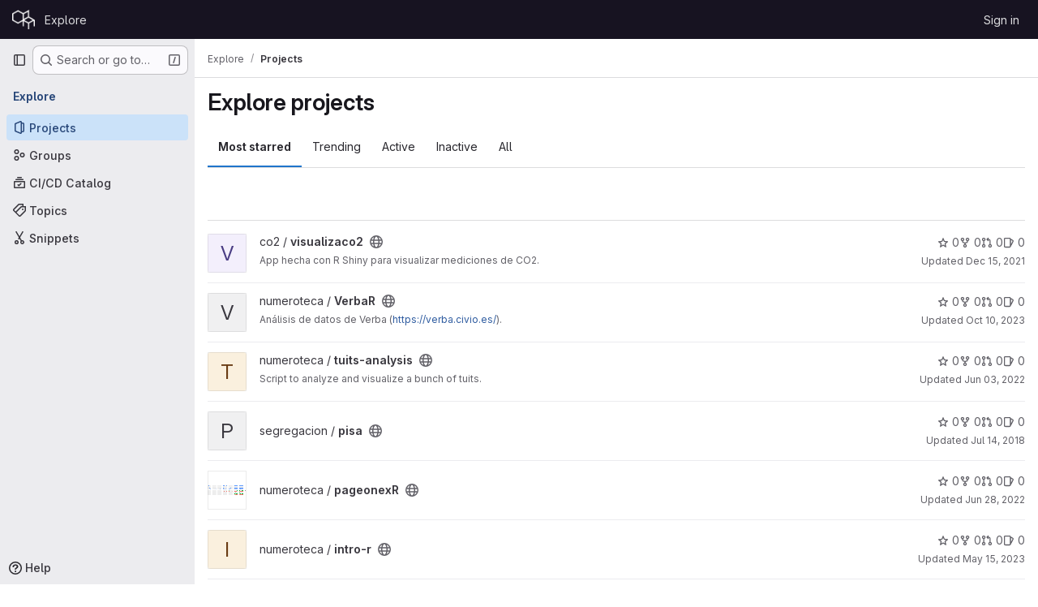

--- FILE ---
content_type: text/html; charset=utf-8
request_url: https://code.montera34.com/explore?language=6&sort=name_desc
body_size: 13491
content:
<!DOCTYPE html>
<html class="gl-system ui-neutral with-top-bar with-header " lang="en">
<head prefix="og: http://ogp.me/ns#">
<meta charset="utf-8">
<meta content="IE=edge" http-equiv="X-UA-Compatible">
<meta content="width=device-width, initial-scale=1" name="viewport">
<title>Explore projects · GitLab</title>
<script>
//<![CDATA[
window.gon={};gon.api_version="v4";gon.default_avatar_url="https://code.montera34.com/assets/no_avatar-849f9c04a3a0d0cea2424ae97b27447dc64a7dbfae83c036c45b403392f0e8ba.png";gon.max_file_size=10;gon.asset_host=null;gon.webpack_public_path="/assets/webpack/";gon.relative_url_root="";gon.user_color_mode="gl-system";gon.user_color_scheme="white";gon.markdown_surround_selection=null;gon.markdown_automatic_lists=null;gon.markdown_maintain_indentation=null;gon.math_rendering_limits_enabled=true;gon.allow_immediate_namespaces_deletion=true;gon.recaptcha_api_server_url="https://www.recaptcha.net/recaptcha/api.js";gon.recaptcha_sitekey="6Ld7TkAUAAAAAOpKIaefwg_R76CGvq-pf3b1XWZD";gon.gitlab_url="https://code.montera34.com";gon.promo_url="https://about.gitlab.com";gon.forum_url="https://forum.gitlab.com";gon.docs_url="https://docs.gitlab.com";gon.revision="cb961538ba8";gon.feature_category="groups_and_projects";gon.gitlab_logo="/assets/gitlab_logo-2957169c8ef64c58616a1ac3f4fc626e8a35ce4eb3ed31bb0d873712f2a041a0.png";gon.secure=true;gon.sprite_icons="/assets/icons-62cd41f10569bb5050df02409792752f47c042aa91f8d59f11b48b79e724f90d.svg";gon.sprite_file_icons="/assets/file_icons/file_icons-88a95467170997d6a4052c781684c8250847147987090747773c1ee27c513c5f.svg";gon.illustrations_path="/images/illustrations.svg";gon.emoji_sprites_css_path="/assets/emoji_sprites-bd26211944b9d072037ec97cb138f1a52cd03ef185cd38b8d1fcc963245199a1.css";gon.emoji_backend_version=4;gon.gridstack_css_path="/assets/lazy_bundles/gridstack-f42069e5c7b1542688660592b48f2cbd86e26b77030efd195d124dbd8fe64434.css";gon.test_env=false;gon.disable_animations=false;gon.suggested_label_colors={"#cc338b":"Magenta-pink","#dc143c":"Crimson","#c21e56":"Rose red","#cd5b45":"Dark coral","#ed9121":"Carrot orange","#eee600":"Titanium yellow","#009966":"Green-cyan","#8fbc8f":"Dark sea green","#6699cc":"Blue-gray","#e6e6fa":"Lavender","#9400d3":"Dark violet","#330066":"Deep violet","#36454f":"Charcoal grey","#808080":"Gray"};gon.first_day_of_week=0;gon.time_display_relative=true;gon.time_display_format=0;gon.ee=true;gon.jh=false;gon.dot_com=false;gon.uf_error_prefix="UF";gon.pat_prefix="glpat-";gon.keyboard_shortcuts_enabled=true;gon.diagramsnet_url="https://embed.diagrams.net";gon.features={"uiForOrganizations":false,"organizationSwitching":false,"findAndReplace":false,"removeMonitorMetrics":true,"workItemViewForIssues":true,"newProjectCreationForm":false,"workItemsClientSideBoards":false,"glqlWorkItems":false,"glqlAggregation":false,"glqlTypescript":false,"whatsNewFeaturedCarousel":true,"paneledView":false,"imageLightboxes":false,"archiveGroup":false,"projectStudioEnabled":false,"advancedContextResolver":true,"vulnerabilityReportTypeScannerFilter":true,"duoUiNext":false};gon.roadmap_epics_limit=1000;
//]]>
</script>

<script>
//<![CDATA[
const root = document.documentElement;
if (window.matchMedia('(prefers-color-scheme: dark)').matches) {
  root.classList.add('gl-dark');
}

window.matchMedia('(prefers-color-scheme: dark)').addEventListener('change', (e) => {
  if (e.matches) {
    root.classList.add('gl-dark');
  } else {
    root.classList.remove('gl-dark');
  }
});

//]]>
</script>


<link href="https://code.montera34.com/explore/projects" rel="canonical">


<meta content="light dark" name="color-scheme">
<link rel="stylesheet" href="/assets/application-28b2d5543e88f1014ab7196ad14dc0875032f7da8748709487e3b27453307101.css" media="(prefers-color-scheme: light)" />
<link rel="stylesheet" href="/assets/application_dark-20759736b486134c15670e0607a732dc5f721c9b73c4fda3d44a7d4b2c2466a4.css" media="(prefers-color-scheme: dark)" />
<link rel="stylesheet" href="/assets/page_bundles/projects-b8c9dfbe89f22bb4b6b31da8bf08ce0485d167bc44e9e531e0ee9f5381b43a14.css" /><link rel="stylesheet" href="/assets/page_bundles/commit_description-9e7efe20f0cef17d0606edabfad0418e9eb224aaeaa2dae32c817060fa60abcc.css" /><link rel="stylesheet" href="/assets/page_bundles/work_items-9c736722b9bb76f2c57757ed1bae3a5e79456e78cba897d309ea0aab9503330c.css" /><link rel="stylesheet" href="/assets/page_bundles/notes_shared-57a4db43ec755df32d86f7c5cdd49148a3b4135f33e08d3eee766fa405736239.css" />
<link rel="stylesheet" href="/assets/application_utilities-e3b0c44298fc1c149afbf4c8996fb92427ae41e4649b934ca495991b7852b855.css" media="(prefers-color-scheme: light)" />
<link rel="stylesheet" href="/assets/application_utilities_dark-e3b0c44298fc1c149afbf4c8996fb92427ae41e4649b934ca495991b7852b855.css" media="(prefers-color-scheme: dark)" />
<link rel="stylesheet" href="/assets/tailwind-d9903dd17fc673b7790a9a7cd84da90157c94b5bc00c137ddf1273b63114f00b.css" />


<link rel="stylesheet" href="/assets/fonts-deb7ad1d55ca77c0172d8538d53442af63604ff490c74acc2859db295c125bdb.css" />
<link rel="stylesheet" href="/assets/highlight/themes/white-be4fdae1a25a255ed59f155dc9b7449697d7552a98dd3965643301056c8f426a.css" media="(prefers-color-scheme: light)" />
<link rel="stylesheet" href="/assets/highlight/themes/dark-77ed54f14352adb6ae26be56730f321e0273576f8be6e1f73d1d2ac3ec191a0b.css" media="(prefers-color-scheme: dark)" />

<script src="/assets/webpack/runtime.84739550.bundle.js" defer="defer"></script>
<script src="/assets/webpack/main.bf6a0b28.chunk.js" defer="defer"></script>
<script src="/assets/webpack/tracker.85adcc5f.chunk.js" defer="defer"></script>
<script>
//<![CDATA[
window.snowplowOptions = {"namespace":"gl","hostname":"code.montera34.com:443","postPath":"/-/collect_events","forceSecureTracker":true,"appId":"gitlab_sm"}

gl = window.gl || {};
gl.snowplowStandardContext = {"schema":"iglu:com.gitlab/gitlab_standard/jsonschema/1-1-7","data":{"environment":"self-managed","source":"gitlab-rails","correlation_id":"01KFGTY1M1F614HRC5YWFEV87Y","plan":"free","extra":{},"user_id":null,"global_user_id":null,"user_type":null,"is_gitlab_team_member":null,"namespace_id":null,"ultimate_parent_namespace_id":null,"project_id":null,"feature_enabled_by_namespace_ids":null,"realm":"self-managed","instance_id":"fbfd42f0-9233-4655-b80d-6a1ac3f9851b","unique_instance_id":"efbbdaeb-eff9-54b1-9cc9-1d7d9ba4d11f","host_name":"code.montera34.com","instance_version":"18.5.2","context_generated_at":"2026-01-21T17:51:43.264Z"}}
gl.snowplowPseudonymizedPageUrl = "https://code.montera34.com/explore/projects?language=masked_language\u0026sort=masked_sort";
gl.maskedDefaultReferrerUrl = null;
gl.ga4MeasurementId = 'G-ENFH3X7M5Y';
gl.duoEvents = ["ai_question_category","perform_completion_worker","process_gitlab_duo_question","agent_platform_session_created","agent_platform_session_dropped","agent_platform_session_finished","agent_platform_session_started","agent_platform_session_stopped","ai_response_time","ci_repository_xray_artifact_created","cleanup_stuck_agent_platform_session","click_purchase_seats_button_group_duo_pro_home_page","code_suggestion_accepted_in_ide","code_suggestion_rejected_in_ide","code_suggestion_shown_in_ide","code_suggestions_connection_details_rate_limit_exceeded","code_suggestions_direct_access_rate_limit_exceeded","code_suggestions_rate_limit_exceeded","create_ai_catalog_item","create_ai_catalog_item_consumer","create_ai_self_hosted_model","default_answer","delete_ai_catalog_item","delete_ai_catalog_item_consumer","delete_ai_self_hosted_model","detected_high_comment_temperature","detected_repeated_high_comment_temperature","encounter_duo_code_review_error_during_review","error_answer","excluded_files_from_duo_code_review","execute_llm_method","find_no_issues_duo_code_review_after_review","find_nothing_to_review_duo_code_review_on_mr","finish_duo_workflow_execution","forced_high_temperature_commenting","i_quickactions_q","include_repository_xray_data_into_code_generation_prompt","mention_gitlabduo_in_mr_comment","post_comment_duo_code_review_on_diff","process_gitlab_duo_slash_command","react_thumbs_down_on_duo_code_review_comment","react_thumbs_up_on_duo_code_review_comment","request_ask_help","request_duo_chat_response","request_review_duo_code_review_on_mr_by_author","request_review_duo_code_review_on_mr_by_non_author","requested_comment_temperature","retry_duo_workflow_execution","start_duo_workflow_execution","submit_gitlab_duo_question","tokens_per_embedding","tokens_per_user_request_prompt","tokens_per_user_request_response","trigger_ai_catalog_item","troubleshoot_job","update_ai_catalog_item","update_ai_catalog_item_consumer","update_ai_self_hosted_model","update_model_selection_feature","update_self_hosted_ai_feature_to_vendored_model","view_ai_catalog_item","view_ai_catalog_item_index"];
gl.onlySendDuoEvents = false;


//]]>
</script>
<link rel="preload" href="/assets/application_utilities-e3b0c44298fc1c149afbf4c8996fb92427ae41e4649b934ca495991b7852b855.css" as="style" type="text/css">
<link rel="preload" href="/assets/application-28b2d5543e88f1014ab7196ad14dc0875032f7da8748709487e3b27453307101.css" as="style" type="text/css">
<link rel="preload" href="/assets/highlight/themes/white-be4fdae1a25a255ed59f155dc9b7449697d7552a98dd3965643301056c8f426a.css" as="style" type="text/css">




<script src="/assets/webpack/commons-pages.groups.settings.work_items.show-super_sidebar.d4fe5034.chunk.js" defer="defer"></script>
<script src="/assets/webpack/commons-pages.search.show-super_sidebar.1f8f4d9e.chunk.js" defer="defer"></script>
<script src="/assets/webpack/super_sidebar.aaaee164.chunk.js" defer="defer"></script>
<script src="/assets/webpack/pages.explore.projects.ddfa5deb.chunk.js" defer="defer"></script>

<meta content="object" property="og:type">
<meta content="GitLab" property="og:site_name">
<meta content="Explore projects · GitLab" property="og:title">
<meta content="Montera34 code repository" property="og:description">
<meta content="https://code.montera34.com/assets/twitter_card-570ddb06edf56a2312253c5872489847a0f385112ddbcd71ccfa1570febab5d2.jpg" property="og:image">
<meta content="64" property="og:image:width">
<meta content="64" property="og:image:height">
<meta content="https://code.montera34.com/explore?language=6&amp;sort=name_desc" property="og:url">
<meta content="summary" property="twitter:card">
<meta content="Explore projects · GitLab" property="twitter:title">
<meta content="Montera34 code repository" property="twitter:description">
<meta content="https://code.montera34.com/assets/twitter_card-570ddb06edf56a2312253c5872489847a0f385112ddbcd71ccfa1570febab5d2.jpg" property="twitter:image">

<meta name="csrf-param" content="authenticity_token" />
<meta name="csrf-token" content="gsrdgg29ElHfuFH6UiAY2DBzseH8L8QRC0U8vIZkVSEyceHQcluPdvKNLUeMci8GQ37bXj0VcLesqZYYPQtnBA" />
<meta name="csp-nonce" />
<meta name="action-cable-url" content="/-/cable" />
<link href="/-/manifest.json" rel="manifest">
<link rel="icon" type="image/png" href="/assets/favicon-72a2cad5025aa931d6ea56c3201d1f18e68a8cd39788c7c80d5b2b82aa5143ef.png" id="favicon" data-original-href="/assets/favicon-72a2cad5025aa931d6ea56c3201d1f18e68a8cd39788c7c80d5b2b82aa5143ef.png" />
<link rel="apple-touch-icon" type="image/x-icon" href="/assets/apple-touch-icon-b049d4bc0dd9626f31db825d61880737befc7835982586d015bded10b4435460.png" />
<link href="/search/opensearch.xml" rel="search" title="Search GitLab" type="application/opensearchdescription+xml">




<meta content="Montera34 code repository" name="description">
<meta content="#ececef" name="theme-color">
</head>

<body class="tab-width-8 gl-browser-chrome gl-platform-mac body-fixed-scrollbar" data-page="explore:projects:index" data-project-studio-available="false" data-project-studio-enabled="false">
<div id="js-tooltips-container"></div>

<script>
//<![CDATA[
gl = window.gl || {};
gl.client = {"isChrome":true,"isMac":true};


//]]>
</script>


<header class="header-logged-out" data-testid="navbar">
<a class="gl-sr-only gl-accessibility" href="#content-body">Skip to content</a>
<div class="container-fluid">
<nav aria-label="Explore GitLab" class="header-logged-out-nav gl-flex gl-gap-3 gl-justify-between">
<div class="gl-flex gl-items-center gl-gap-1">
<span class="gl-sr-only">GitLab</span>
<a title="Homepage" id="logo" class="header-logged-out-logo has-tooltip" aria-label="Homepage" data-track-label="main_navigation" data-track-action="click_gitlab_logo_link" data-track-property="navigation_top" href="/"><img class="brand-header-logo lazy" alt="" data-src="/uploads/-/system/appearance/header_logo/1/logo.white.28px.png" src="[data-uri]" />
</a></div>
<ul class="gl-list-none gl-p-0 gl-m-0 gl-flex gl-gap-3 gl-items-center gl-grow">
<li class="header-logged-out-nav-item">
<a class="" href="/explore">Explore</a>
</li>
</ul>
<ul class="gl-list-none gl-p-0 gl-m-0 gl-flex gl-gap-3 gl-items-center gl-justify-end">
<li class="header-logged-out-nav-item">
<a href="/users/sign_in?redirect_to_referer=yes">Sign in</a>
</li>
</ul>
</nav>
</div>
</header>

<div class="layout-page page-with-super-sidebar">
<aside class="js-super-sidebar super-sidebar super-sidebar-loading" data-command-palette="{}" data-force-desktop-expanded-sidebar="" data-is-saas="false" data-root-path="/" data-sidebar="{&quot;is_logged_in&quot;:false,&quot;compare_plans_url&quot;:&quot;https://about.gitlab.com/pricing&quot;,&quot;context_switcher_links&quot;:[{&quot;title&quot;:&quot;Explore&quot;,&quot;link&quot;:&quot;/explore&quot;,&quot;icon&quot;:&quot;compass&quot;}],&quot;current_menu_items&quot;:[{&quot;id&quot;:&quot;projects_menu&quot;,&quot;title&quot;:&quot;Projects&quot;,&quot;icon&quot;:&quot;project&quot;,&quot;avatar_shape&quot;:&quot;rect&quot;,&quot;link&quot;:&quot;/explore/projects/starred&quot;,&quot;is_active&quot;:true,&quot;items&quot;:[],&quot;separated&quot;:false},{&quot;id&quot;:&quot;groups_menu&quot;,&quot;title&quot;:&quot;Groups&quot;,&quot;icon&quot;:&quot;group&quot;,&quot;avatar_shape&quot;:&quot;rect&quot;,&quot;link&quot;:&quot;/explore/groups&quot;,&quot;is_active&quot;:false,&quot;items&quot;:[],&quot;separated&quot;:false},{&quot;id&quot;:&quot;catalog_menu&quot;,&quot;title&quot;:&quot;CI/CD Catalog&quot;,&quot;icon&quot;:&quot;catalog-checkmark&quot;,&quot;avatar_shape&quot;:&quot;rect&quot;,&quot;link&quot;:&quot;/explore/catalog&quot;,&quot;is_active&quot;:false,&quot;items&quot;:[],&quot;separated&quot;:false},{&quot;id&quot;:&quot;topics_menu&quot;,&quot;title&quot;:&quot;Topics&quot;,&quot;icon&quot;:&quot;labels&quot;,&quot;avatar_shape&quot;:&quot;rect&quot;,&quot;link&quot;:&quot;/explore/projects/topics&quot;,&quot;is_active&quot;:false,&quot;items&quot;:[],&quot;separated&quot;:false},{&quot;id&quot;:&quot;snippets_menu&quot;,&quot;title&quot;:&quot;Snippets&quot;,&quot;icon&quot;:&quot;snippet&quot;,&quot;avatar_shape&quot;:&quot;rect&quot;,&quot;link&quot;:&quot;/explore/snippets&quot;,&quot;is_active&quot;:false,&quot;items&quot;:[],&quot;separated&quot;:false}],&quot;current_context_header&quot;:&quot;Explore&quot;,&quot;support_path&quot;:&quot;https://about.gitlab.com/get-help/&quot;,&quot;docs_path&quot;:&quot;/help/docs&quot;,&quot;display_whats_new&quot;:false,&quot;show_version_check&quot;:null,&quot;search&quot;:{&quot;search_path&quot;:&quot;/search&quot;,&quot;issues_path&quot;:&quot;/dashboard/issues&quot;,&quot;mr_path&quot;:&quot;/dashboard/merge_requests&quot;,&quot;autocomplete_path&quot;:&quot;/search/autocomplete&quot;,&quot;settings_path&quot;:&quot;/search/settings&quot;,&quot;search_context&quot;:{&quot;for_snippets&quot;:null}},&quot;panel_type&quot;:&quot;explore&quot;,&quot;shortcut_links&quot;:[{&quot;title&quot;:&quot;Snippets&quot;,&quot;href&quot;:&quot;/explore/snippets&quot;,&quot;css_class&quot;:&quot;dashboard-shortcuts-snippets&quot;},{&quot;title&quot;:&quot;Groups&quot;,&quot;href&quot;:&quot;/explore/groups&quot;,&quot;css_class&quot;:&quot;dashboard-shortcuts-groups&quot;},{&quot;title&quot;:&quot;Projects&quot;,&quot;href&quot;:&quot;/explore/projects/starred&quot;,&quot;css_class&quot;:&quot;dashboard-shortcuts-projects&quot;}],&quot;terms&quot;:null}"></aside>


<div class="content-wrapper">
<div class="broadcast-wrapper">



</div>
<div class="alert-wrapper alert-wrapper-top-space gl-flex gl-flex-col gl-gap-3 container-fluid container-limited">























</div>

<div class="top-bar-fixed container-fluid" data-testid="top-bar">
<div class="top-bar-container gl-flex gl-items-center gl-gap-2">
<div class="gl-grow gl-basis-0 gl-flex gl-items-center gl-justify-start gl-gap-3">
<button class="gl-button btn btn-icon btn-md btn-default btn-default-tertiary js-super-sidebar-toggle-expand super-sidebar-toggle -gl-ml-3" aria-controls="super-sidebar" aria-expanded="false" aria-label="Primary navigation sidebar" type="button"><svg class="s16 gl-icon gl-button-icon " data-testid="sidebar-icon"><use href="/assets/icons-62cd41f10569bb5050df02409792752f47c042aa91f8d59f11b48b79e724f90d.svg#sidebar"></use></svg>

</button>
<script type="application/ld+json">
{"@context":"https://schema.org","@type":"BreadcrumbList","itemListElement":[{"@type":"ListItem","position":1,"name":"Explore","item":"https://code.montera34.com/explore"},{"@type":"ListItem","position":2,"name":"Projects","item":"https://code.montera34.com/explore?language=6\u0026sort=name_desc"}]}


</script>
<div data-testid="breadcrumb-links" id="js-vue-page-breadcrumbs-wrapper">
<div data-breadcrumbs-json="[{&quot;text&quot;:&quot;Explore&quot;,&quot;href&quot;:&quot;/explore&quot;,&quot;avatarPath&quot;:null},{&quot;text&quot;:&quot;Projects&quot;,&quot;href&quot;:&quot;/explore?language=6\u0026sort=name_desc&quot;,&quot;avatarPath&quot;:null}]" id="js-vue-page-breadcrumbs"></div>
<div id="js-injected-page-breadcrumbs"></div>
<div id="js-page-breadcrumbs-extra"></div>
</div>


</div>

</div>
</div>

<div class="container-fluid container-limited ">
<main class="content" id="content-body">
<div id="js-drawer-container"></div>
<div class="flash-container flash-container-page sticky" data-testid="flash-container">
<div id="js-global-alerts"></div>
</div>





<div class="page-title-holder gl-flex gl-items-center" data-testid="explore-projects-title">
<h1 class="page-title gl-text-size-h-display">Explore projects</h1>
<div class="page-title-controls">
</div>
</div>

<div class="gl-flex">
<ul class="gl-flex gl-grow gl-border-none nav gl-tabs-nav" role="tablist"><li role="presentation" class="nav-item"><a data-event-tracking="click_tab_projects_explore" data-event-label="Most starred" role="tab" class="nav-link gl-tab-nav-item active gl-tab-nav-item-active" href="/explore/projects/starred">Most starred</a></li>
<li role="presentation" class="nav-item"><a data-event-tracking="click_tab_projects_explore" data-event-label="Trending" role="tab" class="nav-link gl-tab-nav-item" href="/explore/projects/trending">Trending</a></li>
<li role="presentation" class="nav-item"><a data-event-tracking="click_tab_projects_explore" data-event-label="Active" role="tab" class="nav-link gl-tab-nav-item" href="/explore/projects">Active</a></li>
<li role="presentation" class="nav-item"><a data-event-tracking="click_tab_projects_explore" data-event-label="Inactive" role="tab" class="nav-link gl-tab-nav-item" href="/explore/projects?archived=only">Inactive</a></li>
<li role="presentation" class="nav-item"><a data-event-tracking="click_tab_projects_explore" data-event-label="All" role="tab" class="nav-link gl-tab-nav-item" href="/explore/projects?archived=true">All</a></li>
</ul></div>
<div class="gl-py-5 gl-border-t gl-border-b" data-app-data="{&quot;initial_sort&quot;:&quot;name_desc&quot;,&quot;programming_languages&quot;:[{&quot;id&quot;:5,&quot;name&quot;:&quot;CSS&quot;,&quot;color&quot;:&quot;#563d7c&quot;,&quot;created_at&quot;:&quot;2019-01-22T10:04:05.749Z&quot;},{&quot;id&quot;:1,&quot;name&quot;:&quot;HTML&quot;,&quot;color&quot;:&quot;#e34c26&quot;,&quot;created_at&quot;:&quot;2018-10-28T22:36:05.598Z&quot;},{&quot;id&quot;:4,&quot;name&quot;:&quot;JavaScript&quot;,&quot;color&quot;:&quot;#f1e05a&quot;,&quot;created_at&quot;:&quot;2019-01-22T10:04:05.732Z&quot;},{&quot;id&quot;:7,&quot;name&quot;:&quot;PHP&quot;,&quot;color&quot;:&quot;#4F5D95&quot;,&quot;created_at&quot;:&quot;2019-02-19T08:43:31.661Z&quot;},{&quot;id&quot;:2,&quot;name&quot;:&quot;Python&quot;,&quot;color&quot;:&quot;#3572A5&quot;,&quot;created_at&quot;:&quot;2019-01-04T13:45:53.218Z&quot;},{&quot;id&quot;:6,&quot;name&quot;:&quot;R&quot;,&quot;color&quot;:&quot;#198CE7&quot;,&quot;created_at&quot;:&quot;2019-01-28T14:55:19.861Z&quot;},{&quot;id&quot;:13,&quot;name&quot;:&quot;Sass&quot;,&quot;color&quot;:&quot;#a53b70&quot;,&quot;created_at&quot;:&quot;2022-01-12T12:42:08.499Z&quot;},{&quot;id&quot;:12,&quot;name&quot;:&quot;SCSS&quot;,&quot;color&quot;:&quot;#c6538c&quot;,&quot;created_at&quot;:&quot;2021-11-08T10:31:13.106Z&quot;},{&quot;id&quot;:3,&quot;name&quot;:&quot;Shell&quot;,&quot;color&quot;:&quot;#89e051&quot;,&quot;created_at&quot;:&quot;2019-01-04T13:45:53.224Z&quot;},{&quot;id&quot;:15,&quot;name&quot;:&quot;TSX&quot;,&quot;color&quot;:&quot;#3178c6&quot;,&quot;created_at&quot;:&quot;2024-10-18T05:57:13.865Z&quot;},{&quot;id&quot;:16,&quot;name&quot;:&quot;TypeScript&quot;,&quot;color&quot;:&quot;#3178c6&quot;,&quot;created_at&quot;:&quot;2024-10-18T05:57:13.879Z&quot;}],&quot;paths_to_exclude_sort_on&quot;:[&quot;/explore/projects/starred&quot;,&quot;/explore&quot;]}" id="js-projects-filtered-search-and-sort">
<div class="gl-h-7"></div>
</div>

<div class="js-projects-list-holder" data-testid="projects-list">
<ul class="projects-list gl-text-subtle gl-w-full gl-my-2">
<li class="project-row">
<div class="project-cell gl-w-11">
<a class="project" href="/co2/visualizaco2"><span class="gl-sr-only">
View visualizaco2 project
</span>
<div aria-hidden="true" class="gl-avatar gl-avatar-s48  !gl-rounded-base gl-avatar-identicon gl-avatar-identicon-bg3">
V
</div>

</a></div>
<div class="project-cell">
<div class="project-details gl-pr-9 gl-sm-pr-0 gl-w-full gl-flex gl-flex-col" data-qa-project-name="visualizaco2" data-testid="project-content">
<div class="gl-flex gl-items-baseline gl-flex-wrap">
<h2 class="gl-text-base gl-leading-20 gl-my-0 gl-wrap-anywhere">
<a class="gl-text-default hover:gl-text-default gl-mr-3 js-prefetch-document" title="visualizaco2" href="/co2/visualizaco2"><span class="namespace-name gl-font-normal">
co2
/
</span>
<span class="project-name">visualizaco2</span>
</a></h2>
<button class="has-tooltip gl-border-0 gl-bg-transparent gl-p-0 gl-leading-0 gl-text-inherit gl-mr-2" data-container="body" data-placement="top" title="Public - The project can be accessed without any authentication." type="button" aria-label="Public - The project can be accessed without any authentication."><svg class="s16 gl-fill-icon-subtle" data-testid="earth-icon"><use href="/assets/icons-62cd41f10569bb5050df02409792752f47c042aa91f8d59f11b48b79e724f90d.svg#earth"></use></svg></button>

</div>
<div class="description gl-hidden gl-overflow-hidden gl-mr-3 gl-mt-2 gl-text-sm @sm/panel:gl-block">
<p data-sourcepos="1:1-1:56" dir="auto">App hecha con R Shiny para visualizar mediciones de CO2.</p>
</div>

<div class="gl-flex gl-items-center gl-mt-3 @sm/panel:!gl-hidden">
<div class="controls gl-flex gl-items-center">

<a class="gl-flex gl-items-center !gl-text-inherit icon-wrapper has-tooltip stars" title="Stars" data-container="body" data-placement="top" href="/co2/visualizaco2/-/starrers"><svg class="s14 gl-mr-2" data-testid="star-o-icon"><use href="/assets/icons-62cd41f10569bb5050df02409792752f47c042aa91f8d59f11b48b79e724f90d.svg#star-o"></use></svg>
0
</a></div>
<div class="updated-note gl-text-sm gl-ml-3 gl-sm-ml-0">
<span>
Updated
<time class="js-timeago" title="Dec 15, 2021 12:43am" datetime="2021-12-15T00:43:05Z" tabindex="0" aria-label="Dec 15, 2021 12:43am" data-toggle="tooltip" data-placement="top" data-container="body">Dec 15, 2021</time>
</span>
</div>

</div>
</div>
</div>
<div class="project-cell project-controls gl-text-subtle !gl-hidden @sm/panel:!gl-table-cell" data-testid="project_controls">
<div class="controls gl-flex gl-items-center gl-mb-2 gl-gap-4 !gl-pr-0 !gl-justify-end">

<a class="gl-flex gl-items-center !gl-text-inherit icon-wrapper has-tooltip stars" title="Stars" data-container="body" data-placement="top" aria-label="visualizaco2 has 0 stars" href="/co2/visualizaco2/-/starrers"><svg class="s14 gl-mr-2" data-testid="star-o-icon"><use href="/assets/icons-62cd41f10569bb5050df02409792752f47c042aa91f8d59f11b48b79e724f90d.svg#star-o"></use></svg>
0
</a><a class="gl-flex gl-items-center !gl-text-inherit icon-wrapper has-tooltip forks" title="Forks" data-container="body" data-placement="top" aria-label="visualizaco2 has 0 forks" href="/co2/visualizaco2/-/forks"><svg class="s14 gl-mr-2" data-testid="fork-icon"><use href="/assets/icons-62cd41f10569bb5050df02409792752f47c042aa91f8d59f11b48b79e724f90d.svg#fork"></use></svg>
0
</a><a class="gl-flex gl-items-center !gl-text-inherit icon-wrapper has-tooltip merge-requests" title="Merge requests" data-container="body" data-placement="top" aria-label="visualizaco2 has 0 open merge requests" href="/co2/visualizaco2/-/merge_requests"><svg class="s14 gl-mr-2" data-testid="merge-request-icon"><use href="/assets/icons-62cd41f10569bb5050df02409792752f47c042aa91f8d59f11b48b79e724f90d.svg#merge-request"></use></svg>
0
</a><a class="gl-flex gl-items-center !gl-text-inherit icon-wrapper has-tooltip issues" title="Issues" data-container="body" data-placement="top" aria-label="visualizaco2 has 0 open issues" href="/co2/visualizaco2/-/issues"><svg class="s14 gl-mr-2" data-testid="issues-icon"><use href="/assets/icons-62cd41f10569bb5050df02409792752f47c042aa91f8d59f11b48b79e724f90d.svg#issues"></use></svg>
0
</a>
</div>
<div class="updated-note gl-text-sm gl-whitespace-nowrap gl-justify-end">
<span>
Updated
<time class="js-timeago" title="Dec 15, 2021 12:43am" datetime="2021-12-15T00:43:05Z" tabindex="0" aria-label="Dec 15, 2021 12:43am" data-toggle="tooltip" data-placement="top" data-container="body">Dec 15, 2021</time>
</span>
</div>
</div>
</li>

<li class="project-row">
<div class="project-cell gl-w-11">
<a class="project" href="/numeroteca/verbar"><span class="gl-sr-only">
View VerbaR project
</span>
<div aria-hidden="true" class="gl-avatar gl-avatar-s48  !gl-rounded-base gl-avatar-identicon gl-avatar-identicon-bg7">
V
</div>

</a></div>
<div class="project-cell">
<div class="project-details gl-pr-9 gl-sm-pr-0 gl-w-full gl-flex gl-flex-col" data-qa-project-name="VerbaR" data-testid="project-content">
<div class="gl-flex gl-items-baseline gl-flex-wrap">
<h2 class="gl-text-base gl-leading-20 gl-my-0 gl-wrap-anywhere">
<a class="gl-text-default hover:gl-text-default gl-mr-3 js-prefetch-document" title="VerbaR" href="/numeroteca/verbar"><span class="namespace-name gl-font-normal">
numeroteca
/
</span>
<span class="project-name">VerbaR</span>
</a></h2>
<button class="has-tooltip gl-border-0 gl-bg-transparent gl-p-0 gl-leading-0 gl-text-inherit gl-mr-2" data-container="body" data-placement="top" title="Public - The project can be accessed without any authentication." type="button" aria-label="Public - The project can be accessed without any authentication."><svg class="s16 gl-fill-icon-subtle" data-testid="earth-icon"><use href="/assets/icons-62cd41f10569bb5050df02409792752f47c042aa91f8d59f11b48b79e724f90d.svg#earth"></use></svg></button>

</div>
<div class="description gl-hidden gl-overflow-hidden gl-mr-3 gl-mt-2 gl-text-sm @sm/panel:gl-block">
<p data-sourcepos="1:1-1:54" dir="auto">Análisis de datos de Verba (<a href="https://verba.civio.es/" rel="nofollow noreferrer noopener" target="_blank">https://verba.civio.es/</a>).</p>
</div>

<div class="gl-flex gl-items-center gl-mt-3 @sm/panel:!gl-hidden">
<div class="controls gl-flex gl-items-center">

<a class="gl-flex gl-items-center !gl-text-inherit icon-wrapper has-tooltip stars" title="Stars" data-container="body" data-placement="top" href="/numeroteca/verbar/-/starrers"><svg class="s14 gl-mr-2" data-testid="star-o-icon"><use href="/assets/icons-62cd41f10569bb5050df02409792752f47c042aa91f8d59f11b48b79e724f90d.svg#star-o"></use></svg>
0
</a></div>
<div class="updated-note gl-text-sm gl-ml-3 gl-sm-ml-0">
<span>
Updated
<time class="js-timeago" title="Oct 10, 2023 4:21pm" datetime="2023-10-10T16:21:07Z" tabindex="0" aria-label="Oct 10, 2023 4:21pm" data-toggle="tooltip" data-placement="top" data-container="body">Oct 10, 2023</time>
</span>
</div>

</div>
</div>
</div>
<div class="project-cell project-controls gl-text-subtle !gl-hidden @sm/panel:!gl-table-cell" data-testid="project_controls">
<div class="controls gl-flex gl-items-center gl-mb-2 gl-gap-4 !gl-pr-0 !gl-justify-end">

<a class="gl-flex gl-items-center !gl-text-inherit icon-wrapper has-tooltip stars" title="Stars" data-container="body" data-placement="top" aria-label="VerbaR has 0 stars" href="/numeroteca/verbar/-/starrers"><svg class="s14 gl-mr-2" data-testid="star-o-icon"><use href="/assets/icons-62cd41f10569bb5050df02409792752f47c042aa91f8d59f11b48b79e724f90d.svg#star-o"></use></svg>
0
</a><a class="gl-flex gl-items-center !gl-text-inherit icon-wrapper has-tooltip forks" title="Forks" data-container="body" data-placement="top" aria-label="VerbaR has 0 forks" href="/numeroteca/verbar/-/forks"><svg class="s14 gl-mr-2" data-testid="fork-icon"><use href="/assets/icons-62cd41f10569bb5050df02409792752f47c042aa91f8d59f11b48b79e724f90d.svg#fork"></use></svg>
0
</a><a class="gl-flex gl-items-center !gl-text-inherit icon-wrapper has-tooltip merge-requests" title="Merge requests" data-container="body" data-placement="top" aria-label="VerbaR has 0 open merge requests" href="/numeroteca/verbar/-/merge_requests"><svg class="s14 gl-mr-2" data-testid="merge-request-icon"><use href="/assets/icons-62cd41f10569bb5050df02409792752f47c042aa91f8d59f11b48b79e724f90d.svg#merge-request"></use></svg>
0
</a><a class="gl-flex gl-items-center !gl-text-inherit icon-wrapper has-tooltip issues" title="Issues" data-container="body" data-placement="top" aria-label="VerbaR has 0 open issues" href="/numeroteca/verbar/-/issues"><svg class="s14 gl-mr-2" data-testid="issues-icon"><use href="/assets/icons-62cd41f10569bb5050df02409792752f47c042aa91f8d59f11b48b79e724f90d.svg#issues"></use></svg>
0
</a>
</div>
<div class="updated-note gl-text-sm gl-whitespace-nowrap gl-justify-end">
<span>
Updated
<time class="js-timeago" title="Oct 10, 2023 4:21pm" datetime="2023-10-10T16:21:07Z" tabindex="0" aria-label="Oct 10, 2023 4:21pm" data-toggle="tooltip" data-placement="top" data-container="body">Oct 10, 2023</time>
</span>
</div>
</div>
</li>

<li class="project-row">
<div class="project-cell gl-w-11">
<a class="project" href="/numeroteca/tuits-analysis"><span class="gl-sr-only">
View tuits-analysis project
</span>
<div aria-hidden="true" class="gl-avatar gl-avatar-s48  !gl-rounded-base gl-avatar-identicon gl-avatar-identicon-bg6">
T
</div>

</a></div>
<div class="project-cell">
<div class="project-details gl-pr-9 gl-sm-pr-0 gl-w-full gl-flex gl-flex-col" data-qa-project-name="tuits-analysis" data-testid="project-content">
<div class="gl-flex gl-items-baseline gl-flex-wrap">
<h2 class="gl-text-base gl-leading-20 gl-my-0 gl-wrap-anywhere">
<a class="gl-text-default hover:gl-text-default gl-mr-3 js-prefetch-document" title="tuits-analysis" href="/numeroteca/tuits-analysis"><span class="namespace-name gl-font-normal">
numeroteca
/
</span>
<span class="project-name">tuits-analysis</span>
</a></h2>
<button class="has-tooltip gl-border-0 gl-bg-transparent gl-p-0 gl-leading-0 gl-text-inherit gl-mr-2" data-container="body" data-placement="top" title="Public - The project can be accessed without any authentication." type="button" aria-label="Public - The project can be accessed without any authentication."><svg class="s16 gl-fill-icon-subtle" data-testid="earth-icon"><use href="/assets/icons-62cd41f10569bb5050df02409792752f47c042aa91f8d59f11b48b79e724f90d.svg#earth"></use></svg></button>

</div>
<div class="description gl-hidden gl-overflow-hidden gl-mr-3 gl-mt-2 gl-text-sm @sm/panel:gl-block">
<p data-sourcepos="1:1-1:50" dir="auto">Script to analyze and visualize  a bunch of tuits.</p>
</div>

<div class="gl-flex gl-items-center gl-mt-3 @sm/panel:!gl-hidden">
<div class="controls gl-flex gl-items-center">

<a class="gl-flex gl-items-center !gl-text-inherit icon-wrapper has-tooltip stars" title="Stars" data-container="body" data-placement="top" href="/numeroteca/tuits-analysis/-/starrers"><svg class="s14 gl-mr-2" data-testid="star-o-icon"><use href="/assets/icons-62cd41f10569bb5050df02409792752f47c042aa91f8d59f11b48b79e724f90d.svg#star-o"></use></svg>
0
</a></div>
<div class="updated-note gl-text-sm gl-ml-3 gl-sm-ml-0">
<span>
Updated
<time class="js-timeago" title="Jun 3, 2022 1:35am" datetime="2022-06-03T01:35:28Z" tabindex="0" aria-label="Jun 3, 2022 1:35am" data-toggle="tooltip" data-placement="top" data-container="body">Jun 03, 2022</time>
</span>
</div>

</div>
</div>
</div>
<div class="project-cell project-controls gl-text-subtle !gl-hidden @sm/panel:!gl-table-cell" data-testid="project_controls">
<div class="controls gl-flex gl-items-center gl-mb-2 gl-gap-4 !gl-pr-0 !gl-justify-end">

<a class="gl-flex gl-items-center !gl-text-inherit icon-wrapper has-tooltip stars" title="Stars" data-container="body" data-placement="top" aria-label="tuits-analysis has 0 stars" href="/numeroteca/tuits-analysis/-/starrers"><svg class="s14 gl-mr-2" data-testid="star-o-icon"><use href="/assets/icons-62cd41f10569bb5050df02409792752f47c042aa91f8d59f11b48b79e724f90d.svg#star-o"></use></svg>
0
</a><a class="gl-flex gl-items-center !gl-text-inherit icon-wrapper has-tooltip forks" title="Forks" data-container="body" data-placement="top" aria-label="tuits-analysis has 0 forks" href="/numeroteca/tuits-analysis/-/forks"><svg class="s14 gl-mr-2" data-testid="fork-icon"><use href="/assets/icons-62cd41f10569bb5050df02409792752f47c042aa91f8d59f11b48b79e724f90d.svg#fork"></use></svg>
0
</a><a class="gl-flex gl-items-center !gl-text-inherit icon-wrapper has-tooltip merge-requests" title="Merge requests" data-container="body" data-placement="top" aria-label="tuits-analysis has 0 open merge requests" href="/numeroteca/tuits-analysis/-/merge_requests"><svg class="s14 gl-mr-2" data-testid="merge-request-icon"><use href="/assets/icons-62cd41f10569bb5050df02409792752f47c042aa91f8d59f11b48b79e724f90d.svg#merge-request"></use></svg>
0
</a><a class="gl-flex gl-items-center !gl-text-inherit icon-wrapper has-tooltip issues" title="Issues" data-container="body" data-placement="top" aria-label="tuits-analysis has 0 open issues" href="/numeroteca/tuits-analysis/-/issues"><svg class="s14 gl-mr-2" data-testid="issues-icon"><use href="/assets/icons-62cd41f10569bb5050df02409792752f47c042aa91f8d59f11b48b79e724f90d.svg#issues"></use></svg>
0
</a>
</div>
<div class="updated-note gl-text-sm gl-whitespace-nowrap gl-justify-end">
<span>
Updated
<time class="js-timeago" title="Jun 3, 2022 1:35am" datetime="2022-06-03T01:35:28Z" tabindex="0" aria-label="Jun 3, 2022 1:35am" data-toggle="tooltip" data-placement="top" data-container="body">Jun 03, 2022</time>
</span>
</div>
</div>
</li>

<li class="project-row">
<div class="project-cell gl-w-11">
<a class="project" href="/segregacion/pisa"><span class="gl-sr-only">
View pisa project
</span>
<div aria-hidden="true" class="gl-avatar gl-avatar-s48  !gl-rounded-base gl-avatar-identicon gl-avatar-identicon-bg7">
P
</div>

</a></div>
<div class="project-cell @sm/panel:gl-flex gl-items-center !gl-align-middle">
<div class="project-details gl-pr-9 gl-sm-pr-0 gl-w-full gl-flex gl-flex-col" data-qa-project-name="pisa" data-testid="project-content">
<div class="gl-flex gl-items-baseline gl-flex-wrap">
<h2 class="gl-text-base gl-leading-20 gl-my-0 gl-wrap-anywhere">
<a class="gl-text-default hover:gl-text-default gl-mr-3 js-prefetch-document" title="pisa" href="/segregacion/pisa"><span class="namespace-name gl-font-normal">
segregacion
/
</span>
<span class="project-name">pisa</span>
</a></h2>
<button class="has-tooltip gl-border-0 gl-bg-transparent gl-p-0 gl-leading-0 gl-text-inherit gl-mr-2" data-container="body" data-placement="top" title="Public - The project can be accessed without any authentication." type="button" aria-label="Public - The project can be accessed without any authentication."><svg class="s16 gl-fill-icon-subtle" data-testid="earth-icon"><use href="/assets/icons-62cd41f10569bb5050df02409792752f47c042aa91f8d59f11b48b79e724f90d.svg#earth"></use></svg></button>

</div>

<div class="gl-flex gl-items-center gl-mt-3 @sm/panel:gl-flex !gl-align-middle @sm/panel:!gl-hidden">
<div class="controls gl-flex gl-items-center">

<a class="gl-flex gl-items-center !gl-text-inherit icon-wrapper has-tooltip stars" title="Stars" data-container="body" data-placement="top" href="/segregacion/pisa/-/starrers"><svg class="s14 gl-mr-2" data-testid="star-o-icon"><use href="/assets/icons-62cd41f10569bb5050df02409792752f47c042aa91f8d59f11b48b79e724f90d.svg#star-o"></use></svg>
0
</a></div>
<div class="updated-note gl-text-sm gl-ml-3 gl-sm-ml-0">
<span>
Updated
<time class="js-timeago" title="Jul 14, 2018 10:13pm" datetime="2018-07-14T22:13:45Z" tabindex="0" aria-label="Jul 14, 2018 10:13pm" data-toggle="tooltip" data-placement="top" data-container="body">Jul 14, 2018</time>
</span>
</div>

</div>
</div>
</div>
<div class="project-cell project-controls gl-text-subtle @sm/panel:gl-flex gl-items-center !gl-align-middle !gl-hidden @sm/panel:!gl-table-cell" data-testid="project_controls">
<div class="controls gl-flex gl-items-center gl-mb-2 gl-gap-4 !gl-pr-0 !gl-justify-end">

<a class="gl-flex gl-items-center !gl-text-inherit icon-wrapper has-tooltip stars" title="Stars" data-container="body" data-placement="top" aria-label="pisa has 0 stars" href="/segregacion/pisa/-/starrers"><svg class="s14 gl-mr-2" data-testid="star-o-icon"><use href="/assets/icons-62cd41f10569bb5050df02409792752f47c042aa91f8d59f11b48b79e724f90d.svg#star-o"></use></svg>
0
</a><a class="gl-flex gl-items-center !gl-text-inherit icon-wrapper has-tooltip forks" title="Forks" data-container="body" data-placement="top" aria-label="pisa has 0 forks" href="/segregacion/pisa/-/forks"><svg class="s14 gl-mr-2" data-testid="fork-icon"><use href="/assets/icons-62cd41f10569bb5050df02409792752f47c042aa91f8d59f11b48b79e724f90d.svg#fork"></use></svg>
0
</a><a class="gl-flex gl-items-center !gl-text-inherit icon-wrapper has-tooltip merge-requests" title="Merge requests" data-container="body" data-placement="top" aria-label="pisa has 0 open merge requests" href="/segregacion/pisa/-/merge_requests"><svg class="s14 gl-mr-2" data-testid="merge-request-icon"><use href="/assets/icons-62cd41f10569bb5050df02409792752f47c042aa91f8d59f11b48b79e724f90d.svg#merge-request"></use></svg>
0
</a><a class="gl-flex gl-items-center !gl-text-inherit icon-wrapper has-tooltip issues" title="Issues" data-container="body" data-placement="top" aria-label="pisa has 0 open issues" href="/segregacion/pisa/-/issues"><svg class="s14 gl-mr-2" data-testid="issues-icon"><use href="/assets/icons-62cd41f10569bb5050df02409792752f47c042aa91f8d59f11b48b79e724f90d.svg#issues"></use></svg>
0
</a>
</div>
<div class="updated-note gl-text-sm gl-whitespace-nowrap gl-justify-end">
<span>
Updated
<time class="js-timeago" title="Jul 14, 2018 10:13pm" datetime="2018-07-14T22:13:45Z" tabindex="0" aria-label="Jul 14, 2018 10:13pm" data-toggle="tooltip" data-placement="top" data-container="body">Jul 14, 2018</time>
</span>
</div>
</div>
</li>

<li class="project-row">
<div class="project-cell gl-w-11">
<a class="project" href="/numeroteca/pageonexR"><span class="gl-sr-only">
View pageonexR project
</span>
<img srcset="/uploads/-/system/project/avatar/41/spain-argentina-brasil_02.png?width=48 1x, /uploads/-/system/project/avatar/41/spain-argentina-brasil_02.png?width=96 2x" class="gl-avatar gl-avatar-s48  !gl-rounded-base" height="48" width="48" loading="lazy" aria-hidden="true" src="/uploads/-/system/project/avatar/41/spain-argentina-brasil_02.png?width=48" />

</a></div>
<div class="project-cell @sm/panel:gl-flex gl-items-center !gl-align-middle">
<div class="project-details gl-pr-9 gl-sm-pr-0 gl-w-full gl-flex gl-flex-col" data-qa-project-name="pageonexR" data-testid="project-content">
<div class="gl-flex gl-items-baseline gl-flex-wrap">
<h2 class="gl-text-base gl-leading-20 gl-my-0 gl-wrap-anywhere">
<a class="gl-text-default hover:gl-text-default gl-mr-3 js-prefetch-document" title="pageonexR" href="/numeroteca/pageonexR"><span class="namespace-name gl-font-normal">
numeroteca
/
</span>
<span class="project-name">pageonexR</span>
</a></h2>
<button class="has-tooltip gl-border-0 gl-bg-transparent gl-p-0 gl-leading-0 gl-text-inherit gl-mr-2" data-container="body" data-placement="top" title="Public - The project can be accessed without any authentication." type="button" aria-label="Public - The project can be accessed without any authentication."><svg class="s16 gl-fill-icon-subtle" data-testid="earth-icon"><use href="/assets/icons-62cd41f10569bb5050df02409792752f47c042aa91f8d59f11b48b79e724f90d.svg#earth"></use></svg></button>

</div>

<div class="gl-flex gl-items-center gl-mt-3 @sm/panel:gl-flex !gl-align-middle @sm/panel:!gl-hidden">
<div class="controls gl-flex gl-items-center">

<a class="gl-flex gl-items-center !gl-text-inherit icon-wrapper has-tooltip stars" title="Stars" data-container="body" data-placement="top" href="/numeroteca/pageonexR/-/starrers"><svg class="s14 gl-mr-2" data-testid="star-o-icon"><use href="/assets/icons-62cd41f10569bb5050df02409792752f47c042aa91f8d59f11b48b79e724f90d.svg#star-o"></use></svg>
0
</a></div>
<div class="updated-note gl-text-sm gl-ml-3 gl-sm-ml-0">
<span>
Updated
<time class="js-timeago" title="Jun 28, 2022 3:50pm" datetime="2022-06-28T15:50:59Z" tabindex="0" aria-label="Jun 28, 2022 3:50pm" data-toggle="tooltip" data-placement="top" data-container="body">Jun 28, 2022</time>
</span>
</div>

</div>
</div>
</div>
<div class="project-cell project-controls gl-text-subtle @sm/panel:gl-flex gl-items-center !gl-align-middle !gl-hidden @sm/panel:!gl-table-cell" data-testid="project_controls">
<div class="controls gl-flex gl-items-center gl-mb-2 gl-gap-4 !gl-pr-0 !gl-justify-end">

<a class="gl-flex gl-items-center !gl-text-inherit icon-wrapper has-tooltip stars" title="Stars" data-container="body" data-placement="top" aria-label="pageonexR has 0 stars" href="/numeroteca/pageonexR/-/starrers"><svg class="s14 gl-mr-2" data-testid="star-o-icon"><use href="/assets/icons-62cd41f10569bb5050df02409792752f47c042aa91f8d59f11b48b79e724f90d.svg#star-o"></use></svg>
0
</a><a class="gl-flex gl-items-center !gl-text-inherit icon-wrapper has-tooltip forks" title="Forks" data-container="body" data-placement="top" aria-label="pageonexR has 0 forks" href="/numeroteca/pageonexR/-/forks"><svg class="s14 gl-mr-2" data-testid="fork-icon"><use href="/assets/icons-62cd41f10569bb5050df02409792752f47c042aa91f8d59f11b48b79e724f90d.svg#fork"></use></svg>
0
</a><a class="gl-flex gl-items-center !gl-text-inherit icon-wrapper has-tooltip merge-requests" title="Merge requests" data-container="body" data-placement="top" aria-label="pageonexR has 0 open merge requests" href="/numeroteca/pageonexR/-/merge_requests"><svg class="s14 gl-mr-2" data-testid="merge-request-icon"><use href="/assets/icons-62cd41f10569bb5050df02409792752f47c042aa91f8d59f11b48b79e724f90d.svg#merge-request"></use></svg>
0
</a><a class="gl-flex gl-items-center !gl-text-inherit icon-wrapper has-tooltip issues" title="Issues" data-container="body" data-placement="top" aria-label="pageonexR has 0 open issues" href="/numeroteca/pageonexR/-/issues"><svg class="s14 gl-mr-2" data-testid="issues-icon"><use href="/assets/icons-62cd41f10569bb5050df02409792752f47c042aa91f8d59f11b48b79e724f90d.svg#issues"></use></svg>
0
</a>
</div>
<div class="updated-note gl-text-sm gl-whitespace-nowrap gl-justify-end">
<span>
Updated
<time class="js-timeago" title="Jun 28, 2022 3:50pm" datetime="2022-06-28T15:50:59Z" tabindex="0" aria-label="Jun 28, 2022 3:50pm" data-toggle="tooltip" data-placement="top" data-container="body">Jun 28, 2022</time>
</span>
</div>
</div>
</li>

<li class="project-row">
<div class="project-cell gl-w-11">
<a class="project" href="/numeroteca/intro-r"><span class="gl-sr-only">
View intro-r project
</span>
<div aria-hidden="true" class="gl-avatar gl-avatar-s48  !gl-rounded-base gl-avatar-identicon gl-avatar-identicon-bg6">
I
</div>

</a></div>
<div class="project-cell @sm/panel:gl-flex gl-items-center !gl-align-middle">
<div class="project-details gl-pr-9 gl-sm-pr-0 gl-w-full gl-flex gl-flex-col" data-qa-project-name="intro-r" data-testid="project-content">
<div class="gl-flex gl-items-baseline gl-flex-wrap">
<h2 class="gl-text-base gl-leading-20 gl-my-0 gl-wrap-anywhere">
<a class="gl-text-default hover:gl-text-default gl-mr-3 js-prefetch-document" title="intro-r" href="/numeroteca/intro-r"><span class="namespace-name gl-font-normal">
numeroteca
/
</span>
<span class="project-name">intro-r</span>
</a></h2>
<button class="has-tooltip gl-border-0 gl-bg-transparent gl-p-0 gl-leading-0 gl-text-inherit gl-mr-2" data-container="body" data-placement="top" title="Public - The project can be accessed without any authentication." type="button" aria-label="Public - The project can be accessed without any authentication."><svg class="s16 gl-fill-icon-subtle" data-testid="earth-icon"><use href="/assets/icons-62cd41f10569bb5050df02409792752f47c042aa91f8d59f11b48b79e724f90d.svg#earth"></use></svg></button>

</div>

<div class="gl-flex gl-items-center gl-mt-3 @sm/panel:gl-flex !gl-align-middle @sm/panel:!gl-hidden">
<div class="controls gl-flex gl-items-center">

<a class="gl-flex gl-items-center !gl-text-inherit icon-wrapper has-tooltip stars" title="Stars" data-container="body" data-placement="top" href="/numeroteca/intro-r/-/starrers"><svg class="s14 gl-mr-2" data-testid="star-o-icon"><use href="/assets/icons-62cd41f10569bb5050df02409792752f47c042aa91f8d59f11b48b79e724f90d.svg#star-o"></use></svg>
0
</a></div>
<div class="updated-note gl-text-sm gl-ml-3 gl-sm-ml-0">
<span>
Updated
<time class="js-timeago" title="May 15, 2023 2:37pm" datetime="2023-05-15T14:37:19Z" tabindex="0" aria-label="May 15, 2023 2:37pm" data-toggle="tooltip" data-placement="top" data-container="body">May 15, 2023</time>
</span>
</div>

</div>
</div>
</div>
<div class="project-cell project-controls gl-text-subtle @sm/panel:gl-flex gl-items-center !gl-align-middle !gl-hidden @sm/panel:!gl-table-cell" data-testid="project_controls">
<div class="controls gl-flex gl-items-center gl-mb-2 gl-gap-4 !gl-pr-0 !gl-justify-end">

<a class="gl-flex gl-items-center !gl-text-inherit icon-wrapper has-tooltip stars" title="Stars" data-container="body" data-placement="top" aria-label="intro-r has 0 stars" href="/numeroteca/intro-r/-/starrers"><svg class="s14 gl-mr-2" data-testid="star-o-icon"><use href="/assets/icons-62cd41f10569bb5050df02409792752f47c042aa91f8d59f11b48b79e724f90d.svg#star-o"></use></svg>
0
</a><a class="gl-flex gl-items-center !gl-text-inherit icon-wrapper has-tooltip forks" title="Forks" data-container="body" data-placement="top" aria-label="intro-r has 0 forks" href="/numeroteca/intro-r/-/forks"><svg class="s14 gl-mr-2" data-testid="fork-icon"><use href="/assets/icons-62cd41f10569bb5050df02409792752f47c042aa91f8d59f11b48b79e724f90d.svg#fork"></use></svg>
0
</a><a class="gl-flex gl-items-center !gl-text-inherit icon-wrapper has-tooltip merge-requests" title="Merge requests" data-container="body" data-placement="top" aria-label="intro-r has 0 open merge requests" href="/numeroteca/intro-r/-/merge_requests"><svg class="s14 gl-mr-2" data-testid="merge-request-icon"><use href="/assets/icons-62cd41f10569bb5050df02409792752f47c042aa91f8d59f11b48b79e724f90d.svg#merge-request"></use></svg>
0
</a><a class="gl-flex gl-items-center !gl-text-inherit icon-wrapper has-tooltip issues" title="Issues" data-container="body" data-placement="top" aria-label="intro-r has 0 open issues" href="/numeroteca/intro-r/-/issues"><svg class="s14 gl-mr-2" data-testid="issues-icon"><use href="/assets/icons-62cd41f10569bb5050df02409792752f47c042aa91f8d59f11b48b79e724f90d.svg#issues"></use></svg>
0
</a>
</div>
<div class="updated-note gl-text-sm gl-whitespace-nowrap gl-justify-end">
<span>
Updated
<time class="js-timeago" title="May 15, 2023 2:37pm" datetime="2023-05-15T14:37:19Z" tabindex="0" aria-label="May 15, 2023 2:37pm" data-toggle="tooltip" data-placement="top" data-container="body">May 15, 2023</time>
</span>
</div>
</div>
</li>

<li class="project-row">
<div class="project-cell gl-w-11">
<a class="project" href="/numeroteca/homepagex"><span class="gl-sr-only">
View HomePageX project
</span>
<div aria-hidden="true" class="gl-avatar gl-avatar-s48  !gl-rounded-base gl-avatar-identicon gl-avatar-identicon-bg5">
H
</div>

</a></div>
<div class="project-cell @sm/panel:gl-flex gl-items-center !gl-align-middle">
<div class="project-details gl-pr-9 gl-sm-pr-0 gl-w-full gl-flex gl-flex-col" data-qa-project-name="HomePageX" data-testid="project-content">
<div class="gl-flex gl-items-baseline gl-flex-wrap">
<h2 class="gl-text-base gl-leading-20 gl-my-0 gl-wrap-anywhere">
<a class="gl-text-default hover:gl-text-default gl-mr-3 js-prefetch-document" title="HomePageX" href="/numeroteca/homepagex"><span class="namespace-name gl-font-normal">
numeroteca
/
</span>
<span class="project-name">HomePageX</span>
</a></h2>
<button class="has-tooltip gl-border-0 gl-bg-transparent gl-p-0 gl-leading-0 gl-text-inherit gl-mr-2" data-container="body" data-placement="top" title="Public - The project can be accessed without any authentication." type="button" aria-label="Public - The project can be accessed without any authentication."><svg class="s16 gl-fill-icon-subtle" data-testid="earth-icon"><use href="/assets/icons-62cd41f10569bb5050df02409792752f47c042aa91f8d59f11b48b79e724f90d.svg#earth"></use></svg></button>

</div>

<div class="gl-flex gl-items-center gl-mt-3 @sm/panel:gl-flex !gl-align-middle @sm/panel:!gl-hidden">
<div class="controls gl-flex gl-items-center">

<a class="gl-flex gl-items-center !gl-text-inherit icon-wrapper has-tooltip stars" title="Stars" data-container="body" data-placement="top" href="/numeroteca/homepagex/-/starrers"><svg class="s14 gl-mr-2" data-testid="star-o-icon"><use href="/assets/icons-62cd41f10569bb5050df02409792752f47c042aa91f8d59f11b48b79e724f90d.svg#star-o"></use></svg>
0
</a></div>
<div class="updated-note gl-text-sm gl-ml-3 gl-sm-ml-0">
<span>
Updated
<time class="js-timeago" title="Oct 10, 2023 4:19pm" datetime="2023-10-10T16:19:44Z" tabindex="0" aria-label="Oct 10, 2023 4:19pm" data-toggle="tooltip" data-placement="top" data-container="body">Oct 10, 2023</time>
</span>
</div>

</div>
</div>
</div>
<div class="project-cell project-controls gl-text-subtle @sm/panel:gl-flex gl-items-center !gl-align-middle !gl-hidden @sm/panel:!gl-table-cell" data-testid="project_controls">
<div class="controls gl-flex gl-items-center gl-mb-2 gl-gap-4 !gl-pr-0 !gl-justify-end">

<a class="gl-flex gl-items-center !gl-text-inherit icon-wrapper has-tooltip stars" title="Stars" data-container="body" data-placement="top" aria-label="HomePageX has 0 stars" href="/numeroteca/homepagex/-/starrers"><svg class="s14 gl-mr-2" data-testid="star-o-icon"><use href="/assets/icons-62cd41f10569bb5050df02409792752f47c042aa91f8d59f11b48b79e724f90d.svg#star-o"></use></svg>
0
</a><a class="gl-flex gl-items-center !gl-text-inherit icon-wrapper has-tooltip forks" title="Forks" data-container="body" data-placement="top" aria-label="HomePageX has 0 forks" href="/numeroteca/homepagex/-/forks"><svg class="s14 gl-mr-2" data-testid="fork-icon"><use href="/assets/icons-62cd41f10569bb5050df02409792752f47c042aa91f8d59f11b48b79e724f90d.svg#fork"></use></svg>
0
</a><a class="gl-flex gl-items-center !gl-text-inherit icon-wrapper has-tooltip merge-requests" title="Merge requests" data-container="body" data-placement="top" aria-label="HomePageX has 0 open merge requests" href="/numeroteca/homepagex/-/merge_requests"><svg class="s14 gl-mr-2" data-testid="merge-request-icon"><use href="/assets/icons-62cd41f10569bb5050df02409792752f47c042aa91f8d59f11b48b79e724f90d.svg#merge-request"></use></svg>
0
</a><a class="gl-flex gl-items-center !gl-text-inherit icon-wrapper has-tooltip issues" title="Issues" data-container="body" data-placement="top" aria-label="HomePageX has 2 open issues" href="/numeroteca/homepagex/-/issues"><svg class="s14 gl-mr-2" data-testid="issues-icon"><use href="/assets/icons-62cd41f10569bb5050df02409792752f47c042aa91f8d59f11b48b79e724f90d.svg#issues"></use></svg>
2
</a>
</div>
<div class="updated-note gl-text-sm gl-whitespace-nowrap gl-justify-end">
<span>
Updated
<time class="js-timeago" title="Oct 10, 2023 4:19pm" datetime="2023-10-10T16:19:44Z" tabindex="0" aria-label="Oct 10, 2023 4:19pm" data-toggle="tooltip" data-placement="top" data-container="body">Oct 10, 2023</time>
</span>
</div>
</div>
</li>

<li class="project-row">
<div class="project-cell gl-w-11">
<a class="project" href="/euskaradenontzat/euskaradenontzat_dataviz"><span class="gl-sr-only">
View euskaradenontzat_dataviz project
</span>
<div aria-hidden="true" class="gl-avatar gl-avatar-s48  !gl-rounded-base gl-avatar-identicon gl-avatar-identicon-bg2">
E
</div>

</a></div>
<div class="project-cell @sm/panel:gl-flex gl-items-center !gl-align-middle">
<div class="project-details gl-pr-9 gl-sm-pr-0 gl-w-full gl-flex gl-flex-col" data-qa-project-name="euskaradenontzat_dataviz" data-testid="project-content">
<div class="gl-flex gl-items-baseline gl-flex-wrap">
<h2 class="gl-text-base gl-leading-20 gl-my-0 gl-wrap-anywhere">
<a class="gl-text-default hover:gl-text-default gl-mr-3 js-prefetch-document" title="euskaradenontzat_dataviz" href="/euskaradenontzat/euskaradenontzat_dataviz"><span class="namespace-name gl-font-normal">
euskaradenontzat
/
</span>
<span class="project-name">euskaradenontzat_dataviz</span>
</a></h2>
<button class="has-tooltip gl-border-0 gl-bg-transparent gl-p-0 gl-leading-0 gl-text-inherit gl-mr-2" data-container="body" data-placement="top" title="Public - The project can be accessed without any authentication." type="button" aria-label="Public - The project can be accessed without any authentication."><svg class="s16 gl-fill-icon-subtle" data-testid="earth-icon"><use href="/assets/icons-62cd41f10569bb5050df02409792752f47c042aa91f8d59f11b48b79e724f90d.svg#earth"></use></svg></button>

</div>

<div class="gl-flex gl-items-center gl-mt-3 @sm/panel:gl-flex !gl-align-middle @sm/panel:!gl-hidden">
<div class="controls gl-flex gl-items-center">

<a class="gl-flex gl-items-center !gl-text-inherit icon-wrapper has-tooltip stars" title="Stars" data-container="body" data-placement="top" href="/euskaradenontzat/euskaradenontzat_dataviz/-/starrers"><svg class="s14 gl-mr-2" data-testid="star-o-icon"><use href="/assets/icons-62cd41f10569bb5050df02409792752f47c042aa91f8d59f11b48b79e724f90d.svg#star-o"></use></svg>
0
</a></div>
<div class="updated-note gl-text-sm gl-ml-3 gl-sm-ml-0">
<span>
Updated
<time class="js-timeago" title="Mar 14, 2023 3:17pm" datetime="2023-03-14T15:17:27Z" tabindex="0" aria-label="Mar 14, 2023 3:17pm" data-toggle="tooltip" data-placement="top" data-container="body">Mar 14, 2023</time>
</span>
</div>

</div>
</div>
</div>
<div class="project-cell project-controls gl-text-subtle @sm/panel:gl-flex gl-items-center !gl-align-middle !gl-hidden @sm/panel:!gl-table-cell" data-testid="project_controls">
<div class="controls gl-flex gl-items-center gl-mb-2 gl-gap-4 !gl-pr-0 !gl-justify-end">

<a class="gl-flex gl-items-center !gl-text-inherit icon-wrapper has-tooltip stars" title="Stars" data-container="body" data-placement="top" aria-label="euskaradenontzat_dataviz has 0 stars" href="/euskaradenontzat/euskaradenontzat_dataviz/-/starrers"><svg class="s14 gl-mr-2" data-testid="star-o-icon"><use href="/assets/icons-62cd41f10569bb5050df02409792752f47c042aa91f8d59f11b48b79e724f90d.svg#star-o"></use></svg>
0
</a><a class="gl-flex gl-items-center !gl-text-inherit icon-wrapper has-tooltip forks" title="Forks" data-container="body" data-placement="top" aria-label="euskaradenontzat_dataviz has 0 forks" href="/euskaradenontzat/euskaradenontzat_dataviz/-/forks"><svg class="s14 gl-mr-2" data-testid="fork-icon"><use href="/assets/icons-62cd41f10569bb5050df02409792752f47c042aa91f8d59f11b48b79e724f90d.svg#fork"></use></svg>
0
</a><a class="gl-flex gl-items-center !gl-text-inherit icon-wrapper has-tooltip merge-requests" title="Merge requests" data-container="body" data-placement="top" aria-label="euskaradenontzat_dataviz has 0 open merge requests" href="/euskaradenontzat/euskaradenontzat_dataviz/-/merge_requests"><svg class="s14 gl-mr-2" data-testid="merge-request-icon"><use href="/assets/icons-62cd41f10569bb5050df02409792752f47c042aa91f8d59f11b48b79e724f90d.svg#merge-request"></use></svg>
0
</a><a class="gl-flex gl-items-center !gl-text-inherit icon-wrapper has-tooltip issues" title="Issues" data-container="body" data-placement="top" aria-label="euskaradenontzat_dataviz has 0 open issues" href="/euskaradenontzat/euskaradenontzat_dataviz/-/issues"><svg class="s14 gl-mr-2" data-testid="issues-icon"><use href="/assets/icons-62cd41f10569bb5050df02409792752f47c042aa91f8d59f11b48b79e724f90d.svg#issues"></use></svg>
0
</a>
</div>
<div class="updated-note gl-text-sm gl-whitespace-nowrap gl-justify-end">
<span>
Updated
<time class="js-timeago" title="Mar 14, 2023 3:17pm" datetime="2023-03-14T15:17:27Z" tabindex="0" aria-label="Mar 14, 2023 3:17pm" data-toggle="tooltip" data-placement="top" data-container="body">Mar 14, 2023</time>
</span>
</div>
</div>
</li>

<li class="project-row">
<div class="project-cell gl-w-11">
<a class="project" href="/numeroteca/ekosystemedia"><span class="gl-sr-only">
View Ekosystemedia project
</span>
<div aria-hidden="true" class="gl-avatar gl-avatar-s48  !gl-rounded-base gl-avatar-identicon gl-avatar-identicon-bg7">
E
</div>

</a></div>
<div class="project-cell @sm/panel:gl-flex gl-items-center !gl-align-middle">
<div class="project-details gl-pr-9 gl-sm-pr-0 gl-w-full gl-flex gl-flex-col" data-qa-project-name="Ekosystemedia" data-testid="project-content">
<div class="gl-flex gl-items-baseline gl-flex-wrap">
<h2 class="gl-text-base gl-leading-20 gl-my-0 gl-wrap-anywhere">
<a class="gl-text-default hover:gl-text-default gl-mr-3 js-prefetch-document" title="Ekosystemedia" href="/numeroteca/ekosystemedia"><span class="namespace-name gl-font-normal">
numeroteca
/
</span>
<span class="project-name">Ekosystemedia</span>
</a></h2>
<button class="has-tooltip gl-border-0 gl-bg-transparent gl-p-0 gl-leading-0 gl-text-inherit gl-mr-2" data-container="body" data-placement="top" title="Public - The project can be accessed without any authentication." type="button" aria-label="Public - The project can be accessed without any authentication."><svg class="s16 gl-fill-icon-subtle" data-testid="earth-icon"><use href="/assets/icons-62cd41f10569bb5050df02409792752f47c042aa91f8d59f11b48b79e724f90d.svg#earth"></use></svg></button>

</div>

<div class="gl-flex gl-items-center gl-mt-3 @sm/panel:gl-flex !gl-align-middle @sm/panel:!gl-hidden">
<div class="controls gl-flex gl-items-center">

<a class="gl-flex gl-items-center !gl-text-inherit icon-wrapper has-tooltip stars" title="Stars" data-container="body" data-placement="top" href="/numeroteca/ekosystemedia/-/starrers"><svg class="s14 gl-mr-2" data-testid="star-o-icon"><use href="/assets/icons-62cd41f10569bb5050df02409792752f47c042aa91f8d59f11b48b79e724f90d.svg#star-o"></use></svg>
0
</a></div>
<div class="updated-note gl-text-sm gl-ml-3 gl-sm-ml-0">
<span>
Updated
<time class="js-timeago" title="Jun 9, 2022 12:25am" datetime="2022-06-09T00:25:36Z" tabindex="0" aria-label="Jun 9, 2022 12:25am" data-toggle="tooltip" data-placement="top" data-container="body">Jun 09, 2022</time>
</span>
</div>

</div>
</div>
</div>
<div class="project-cell project-controls gl-text-subtle @sm/panel:gl-flex gl-items-center !gl-align-middle !gl-hidden @sm/panel:!gl-table-cell" data-testid="project_controls">
<div class="controls gl-flex gl-items-center gl-mb-2 gl-gap-4 !gl-pr-0 !gl-justify-end">

<a class="gl-flex gl-items-center !gl-text-inherit icon-wrapper has-tooltip stars" title="Stars" data-container="body" data-placement="top" aria-label="Ekosystemedia has 0 stars" href="/numeroteca/ekosystemedia/-/starrers"><svg class="s14 gl-mr-2" data-testid="star-o-icon"><use href="/assets/icons-62cd41f10569bb5050df02409792752f47c042aa91f8d59f11b48b79e724f90d.svg#star-o"></use></svg>
0
</a><a class="gl-flex gl-items-center !gl-text-inherit icon-wrapper has-tooltip forks" title="Forks" data-container="body" data-placement="top" aria-label="Ekosystemedia has 0 forks" href="/numeroteca/ekosystemedia/-/forks"><svg class="s14 gl-mr-2" data-testid="fork-icon"><use href="/assets/icons-62cd41f10569bb5050df02409792752f47c042aa91f8d59f11b48b79e724f90d.svg#fork"></use></svg>
0
</a><a class="gl-flex gl-items-center !gl-text-inherit icon-wrapper has-tooltip merge-requests" title="Merge requests" data-container="body" data-placement="top" aria-label="Ekosystemedia has 0 open merge requests" href="/numeroteca/ekosystemedia/-/merge_requests"><svg class="s14 gl-mr-2" data-testid="merge-request-icon"><use href="/assets/icons-62cd41f10569bb5050df02409792752f47c042aa91f8d59f11b48b79e724f90d.svg#merge-request"></use></svg>
0
</a><a class="gl-flex gl-items-center !gl-text-inherit icon-wrapper has-tooltip issues" title="Issues" data-container="body" data-placement="top" aria-label="Ekosystemedia has 0 open issues" href="/numeroteca/ekosystemedia/-/issues"><svg class="s14 gl-mr-2" data-testid="issues-icon"><use href="/assets/icons-62cd41f10569bb5050df02409792752f47c042aa91f8d59f11b48b79e724f90d.svg#issues"></use></svg>
0
</a>
</div>
<div class="updated-note gl-text-sm gl-whitespace-nowrap gl-justify-end">
<span>
Updated
<time class="js-timeago" title="Jun 9, 2022 12:25am" datetime="2022-06-09T00:25:36Z" tabindex="0" aria-label="Jun 9, 2022 12:25am" data-toggle="tooltip" data-placement="top" data-container="body">Jun 09, 2022</time>
</span>
</div>
</div>
</li>

<li class="project-row">
<div class="project-cell gl-w-11">
<a class="project" href="/airbnb/valencia"><span class="gl-sr-only">
View Efecto Airbnb Valencia project
</span>
<div aria-hidden="true" class="gl-avatar gl-avatar-s48  !gl-rounded-base gl-avatar-identicon gl-avatar-identicon-bg2">
E
</div>

</a></div>
<div class="project-cell">
<div class="project-details gl-pr-9 gl-sm-pr-0 gl-w-full gl-flex gl-flex-col" data-qa-project-name="Efecto Airbnb Valencia" data-testid="project-content">
<div class="gl-flex gl-items-baseline gl-flex-wrap">
<h2 class="gl-text-base gl-leading-20 gl-my-0 gl-wrap-anywhere">
<a class="gl-text-default hover:gl-text-default gl-mr-3 js-prefetch-document" title="Efecto Airbnb Valencia" href="/airbnb/valencia"><span class="namespace-name gl-font-normal">
Efecto Airbnb
/
</span>
<span class="project-name">Efecto Airbnb Valencia</span>
</a></h2>
<button class="has-tooltip gl-border-0 gl-bg-transparent gl-p-0 gl-leading-0 gl-text-inherit gl-mr-2" data-container="body" data-placement="top" title="Public - The project can be accessed without any authentication." type="button" aria-label="Public - The project can be accessed without any authentication."><svg class="s16 gl-fill-icon-subtle" data-testid="earth-icon"><use href="/assets/icons-62cd41f10569bb5050df02409792752f47c042aa91f8d59f11b48b79e724f90d.svg#earth"></use></svg></button>

</div>
<div class="description gl-hidden gl-overflow-hidden gl-mr-3 gl-mt-2 gl-text-sm @sm/panel:gl-block">
<p data-sourcepos="1:1-1:96" dir="auto">Documentación sobre los análisis y datos de anaĺsisi de alojamientos turísticos de Valencia.</p>
</div>

<div class="gl-flex gl-items-center gl-mt-3 @sm/panel:!gl-hidden">
<div class="controls gl-flex gl-items-center">

<a class="gl-flex gl-items-center !gl-text-inherit icon-wrapper has-tooltip stars" title="Stars" data-container="body" data-placement="top" href="/airbnb/valencia/-/starrers"><svg class="s14 gl-mr-2" data-testid="star-o-icon"><use href="/assets/icons-62cd41f10569bb5050df02409792752f47c042aa91f8d59f11b48b79e724f90d.svg#star-o"></use></svg>
0
</a></div>
<div class="updated-note gl-text-sm gl-ml-3 gl-sm-ml-0">
<span>
Updated
<time class="js-timeago" title="Apr 23, 2019 9:26am" datetime="2019-04-23T09:26:17Z" tabindex="0" aria-label="Apr 23, 2019 9:26am" data-toggle="tooltip" data-placement="top" data-container="body">Apr 23, 2019</time>
</span>
</div>

</div>
</div>
</div>
<div class="project-cell project-controls gl-text-subtle !gl-hidden @sm/panel:!gl-table-cell" data-testid="project_controls">
<div class="controls gl-flex gl-items-center gl-mb-2 gl-gap-4 !gl-pr-0 !gl-justify-end">

<a class="gl-flex gl-items-center !gl-text-inherit icon-wrapper has-tooltip stars" title="Stars" data-container="body" data-placement="top" aria-label="Efecto Airbnb Valencia has 0 stars" href="/airbnb/valencia/-/starrers"><svg class="s14 gl-mr-2" data-testid="star-o-icon"><use href="/assets/icons-62cd41f10569bb5050df02409792752f47c042aa91f8d59f11b48b79e724f90d.svg#star-o"></use></svg>
0
</a><a class="gl-flex gl-items-center !gl-text-inherit icon-wrapper has-tooltip forks" title="Forks" data-container="body" data-placement="top" aria-label="Efecto Airbnb Valencia has 1 fork" href="/airbnb/valencia/-/forks"><svg class="s14 gl-mr-2" data-testid="fork-icon"><use href="/assets/icons-62cd41f10569bb5050df02409792752f47c042aa91f8d59f11b48b79e724f90d.svg#fork"></use></svg>
1
</a><a class="gl-flex gl-items-center !gl-text-inherit icon-wrapper has-tooltip merge-requests" title="Merge requests" data-container="body" data-placement="top" aria-label="Efecto Airbnb Valencia has 2 open merge requests" href="/airbnb/valencia/-/merge_requests"><svg class="s14 gl-mr-2" data-testid="merge-request-icon"><use href="/assets/icons-62cd41f10569bb5050df02409792752f47c042aa91f8d59f11b48b79e724f90d.svg#merge-request"></use></svg>
2
</a><a class="gl-flex gl-items-center !gl-text-inherit icon-wrapper has-tooltip issues" title="Issues" data-container="body" data-placement="top" aria-label="Efecto Airbnb Valencia has 1 open issue" href="/airbnb/valencia/-/issues"><svg class="s14 gl-mr-2" data-testid="issues-icon"><use href="/assets/icons-62cd41f10569bb5050df02409792752f47c042aa91f8d59f11b48b79e724f90d.svg#issues"></use></svg>
1
</a>
</div>
<div class="updated-note gl-text-sm gl-whitespace-nowrap gl-justify-end">
<span>
Updated
<time class="js-timeago" title="Apr 23, 2019 9:26am" datetime="2019-04-23T09:26:17Z" tabindex="0" aria-label="Apr 23, 2019 9:26am" data-toggle="tooltip" data-placement="top" data-container="body">Apr 23, 2019</time>
</span>
</div>
</div>
</li>

<li class="project-row">
<div class="project-cell gl-w-11">
<a class="project" href="/ccamara/valencia"><span class="gl-sr-only">
View Efecto Airbnb Valencia project
</span>
<div aria-hidden="true" class="gl-avatar gl-avatar-s48  !gl-rounded-base gl-avatar-identicon gl-avatar-identicon-bg5">
E
</div>

</a></div>
<div class="project-cell">
<div class="project-details gl-pr-9 gl-sm-pr-0 gl-w-full gl-flex gl-flex-col" data-qa-project-name="Efecto Airbnb Valencia" data-testid="project-content">
<div class="gl-flex gl-items-baseline gl-flex-wrap">
<h2 class="gl-text-base gl-leading-20 gl-my-0 gl-wrap-anywhere">
<a class="gl-text-default hover:gl-text-default gl-mr-3 js-prefetch-document" title="Efecto Airbnb Valencia" href="/ccamara/valencia"><span class="namespace-name gl-font-normal">
Carlos Cámara
/
</span>
<span class="project-name">Efecto Airbnb Valencia</span>
</a></h2>
<button class="has-tooltip gl-border-0 gl-bg-transparent gl-p-0 gl-leading-0 gl-text-inherit gl-mr-2" data-container="body" data-placement="top" title="Public - The project can be accessed without any authentication." type="button" aria-label="Public - The project can be accessed without any authentication."><svg class="s16 gl-fill-icon-subtle" data-testid="earth-icon"><use href="/assets/icons-62cd41f10569bb5050df02409792752f47c042aa91f8d59f11b48b79e724f90d.svg#earth"></use></svg></button>

</div>
<div class="description gl-hidden gl-overflow-hidden gl-mr-3 gl-mt-2 gl-text-sm @sm/panel:gl-block">
<p data-sourcepos="1:1-1:96" dir="auto">Documentación sobre los análisis y datos de anaĺsisi de alojamientos turísticos de Valencia.</p>
</div>

<div class="gl-flex gl-items-center gl-mt-3 @sm/panel:!gl-hidden">
<div class="controls gl-flex gl-items-center">

<a class="gl-flex gl-items-center !gl-text-inherit icon-wrapper has-tooltip stars" title="Stars" data-container="body" data-placement="top" href="/ccamara/valencia/-/starrers"><svg class="s14 gl-mr-2" data-testid="star-o-icon"><use href="/assets/icons-62cd41f10569bb5050df02409792752f47c042aa91f8d59f11b48b79e724f90d.svg#star-o"></use></svg>
0
</a></div>
<div class="updated-note gl-text-sm gl-ml-3 gl-sm-ml-0">
<span>
Updated
<time class="js-timeago" title="Apr 5, 2019 10:28am" datetime="2019-04-05T10:28:56Z" tabindex="0" aria-label="Apr 5, 2019 10:28am" data-toggle="tooltip" data-placement="top" data-container="body">Apr 05, 2019</time>
</span>
</div>

</div>
</div>
</div>
<div class="project-cell project-controls gl-text-subtle !gl-hidden @sm/panel:!gl-table-cell" data-testid="project_controls">
<div class="controls gl-flex gl-items-center gl-mb-2 gl-gap-4 !gl-pr-0 !gl-justify-end">

<a class="gl-flex gl-items-center !gl-text-inherit icon-wrapper has-tooltip stars" title="Stars" data-container="body" data-placement="top" aria-label="Efecto Airbnb Valencia has 0 stars" href="/ccamara/valencia/-/starrers"><svg class="s14 gl-mr-2" data-testid="star-o-icon"><use href="/assets/icons-62cd41f10569bb5050df02409792752f47c042aa91f8d59f11b48b79e724f90d.svg#star-o"></use></svg>
0
</a><a class="gl-flex gl-items-center !gl-text-inherit icon-wrapper has-tooltip forks" title="Forks" data-container="body" data-placement="top" aria-label="Efecto Airbnb Valencia has 0 forks" href="/ccamara/valencia/-/forks"><svg class="s14 gl-mr-2" data-testid="fork-icon"><use href="/assets/icons-62cd41f10569bb5050df02409792752f47c042aa91f8d59f11b48b79e724f90d.svg#fork"></use></svg>
0
</a><a class="gl-flex gl-items-center !gl-text-inherit icon-wrapper has-tooltip merge-requests" title="Merge requests" data-container="body" data-placement="top" aria-label="Efecto Airbnb Valencia has 0 open merge requests" href="/ccamara/valencia/-/merge_requests"><svg class="s14 gl-mr-2" data-testid="merge-request-icon"><use href="/assets/icons-62cd41f10569bb5050df02409792752f47c042aa91f8d59f11b48b79e724f90d.svg#merge-request"></use></svg>
0
</a><a class="gl-flex gl-items-center !gl-text-inherit icon-wrapper has-tooltip issues" title="Issues" data-container="body" data-placement="top" aria-label="Efecto Airbnb Valencia has 0 open issues" href="/ccamara/valencia/-/issues"><svg class="s14 gl-mr-2" data-testid="issues-icon"><use href="/assets/icons-62cd41f10569bb5050df02409792752f47c042aa91f8d59f11b48b79e724f90d.svg#issues"></use></svg>
0
</a>
</div>
<div class="updated-note gl-text-sm gl-whitespace-nowrap gl-justify-end">
<span>
Updated
<time class="js-timeago" title="Apr 5, 2019 10:28am" datetime="2019-04-05T10:28:56Z" tabindex="0" aria-label="Apr 5, 2019 10:28am" data-toggle="tooltip" data-placement="top" data-container="body">Apr 05, 2019</time>
</span>
</div>
</div>
</li>

<li class="project-row">
<div class="project-cell gl-w-11">
<a class="project" href="/numeroteca/donostia15min"><span class="gl-sr-only">
View donostia15min project
</span>
<div aria-hidden="true" class="gl-avatar gl-avatar-s48  !gl-rounded-base gl-avatar-identicon gl-avatar-identicon-bg5">
D
</div>

</a></div>
<div class="project-cell @sm/panel:gl-flex gl-items-center !gl-align-middle">
<div class="project-details gl-pr-9 gl-sm-pr-0 gl-w-full gl-flex gl-flex-col" data-qa-project-name="donostia15min" data-testid="project-content">
<div class="gl-flex gl-items-baseline gl-flex-wrap">
<h2 class="gl-text-base gl-leading-20 gl-my-0 gl-wrap-anywhere">
<a class="gl-text-default hover:gl-text-default gl-mr-3 js-prefetch-document" title="donostia15min" href="/numeroteca/donostia15min"><span class="namespace-name gl-font-normal">
numeroteca
/
</span>
<span class="project-name">donostia15min</span>
</a></h2>
<button class="has-tooltip gl-border-0 gl-bg-transparent gl-p-0 gl-leading-0 gl-text-inherit gl-mr-2" data-container="body" data-placement="top" title="Public - The project can be accessed without any authentication." type="button" aria-label="Public - The project can be accessed without any authentication."><svg class="s16 gl-fill-icon-subtle" data-testid="earth-icon"><use href="/assets/icons-62cd41f10569bb5050df02409792752f47c042aa91f8d59f11b48b79e724f90d.svg#earth"></use></svg></button>

</div>

<div class="gl-flex gl-items-center gl-mt-3 @sm/panel:gl-flex !gl-align-middle @sm/panel:!gl-hidden">
<div class="controls gl-flex gl-items-center">

<a class="gl-flex gl-items-center !gl-text-inherit icon-wrapper has-tooltip stars" title="Stars" data-container="body" data-placement="top" href="/numeroteca/donostia15min/-/starrers"><svg class="s14 gl-mr-2" data-testid="star-o-icon"><use href="/assets/icons-62cd41f10569bb5050df02409792752f47c042aa91f8d59f11b48b79e724f90d.svg#star-o"></use></svg>
0
</a></div>
<div class="updated-note gl-text-sm gl-ml-3 gl-sm-ml-0">
<span>
Updated
<time class="js-timeago" title="Dec 19, 2025 10:18am" datetime="2025-12-19T10:18:27Z" tabindex="0" aria-label="Dec 19, 2025 10:18am" data-toggle="tooltip" data-placement="top" data-container="body">Dec 19, 2025</time>
</span>
</div>

</div>
</div>
</div>
<div class="project-cell project-controls gl-text-subtle @sm/panel:gl-flex gl-items-center !gl-align-middle !gl-hidden @sm/panel:!gl-table-cell" data-testid="project_controls">
<div class="controls gl-flex gl-items-center gl-mb-2 gl-gap-4 !gl-pr-0 !gl-justify-end">

<a class="gl-flex gl-items-center !gl-text-inherit icon-wrapper has-tooltip stars" title="Stars" data-container="body" data-placement="top" aria-label="donostia15min has 0 stars" href="/numeroteca/donostia15min/-/starrers"><svg class="s14 gl-mr-2" data-testid="star-o-icon"><use href="/assets/icons-62cd41f10569bb5050df02409792752f47c042aa91f8d59f11b48b79e724f90d.svg#star-o"></use></svg>
0
</a><a class="gl-flex gl-items-center !gl-text-inherit icon-wrapper has-tooltip forks" title="Forks" data-container="body" data-placement="top" aria-label="donostia15min has 0 forks" href="/numeroteca/donostia15min/-/forks"><svg class="s14 gl-mr-2" data-testid="fork-icon"><use href="/assets/icons-62cd41f10569bb5050df02409792752f47c042aa91f8d59f11b48b79e724f90d.svg#fork"></use></svg>
0
</a><a class="gl-flex gl-items-center !gl-text-inherit icon-wrapper has-tooltip merge-requests" title="Merge requests" data-container="body" data-placement="top" aria-label="donostia15min has 0 open merge requests" href="/numeroteca/donostia15min/-/merge_requests"><svg class="s14 gl-mr-2" data-testid="merge-request-icon"><use href="/assets/icons-62cd41f10569bb5050df02409792752f47c042aa91f8d59f11b48b79e724f90d.svg#merge-request"></use></svg>
0
</a><a class="gl-flex gl-items-center !gl-text-inherit icon-wrapper has-tooltip issues" title="Issues" data-container="body" data-placement="top" aria-label="donostia15min has 0 open issues" href="/numeroteca/donostia15min/-/issues"><svg class="s14 gl-mr-2" data-testid="issues-icon"><use href="/assets/icons-62cd41f10569bb5050df02409792752f47c042aa91f8d59f11b48b79e724f90d.svg#issues"></use></svg>
0
</a>
</div>
<div class="updated-note gl-text-sm gl-whitespace-nowrap gl-justify-end">
<span>
Updated
<time class="js-timeago" title="Dec 19, 2025 10:18am" datetime="2025-12-19T10:18:27Z" tabindex="0" aria-label="Dec 19, 2025 10:18am" data-toggle="tooltip" data-placement="top" data-container="body">Dec 19, 2025</time>
</span>
</div>
</div>
</li>

<li class="project-row">
<div class="project-cell gl-w-11">
<a class="project" href="/numeroteca/covid19"><span class="gl-sr-only">
View covid19 project
</span>
<img srcset="/uploads/-/system/project/avatar/78/covid19_casos-dia-ccaa_extra.png?width=48 1x, /uploads/-/system/project/avatar/78/covid19_casos-dia-ccaa_extra.png?width=96 2x" class="gl-avatar gl-avatar-s48  !gl-rounded-base" height="48" width="48" loading="lazy" aria-hidden="true" src="/uploads/-/system/project/avatar/78/covid19_casos-dia-ccaa_extra.png?width=48" />

</a></div>
<div class="project-cell">
<div class="project-details gl-pr-9 gl-sm-pr-0 gl-w-full gl-flex gl-flex-col" data-qa-project-name="covid19" data-testid="project-content">
<div class="gl-flex gl-items-baseline gl-flex-wrap">
<h2 class="gl-text-base gl-leading-20 gl-my-0 gl-wrap-anywhere">
<a class="gl-text-default hover:gl-text-default gl-mr-3 js-prefetch-document" title="covid19" href="/numeroteca/covid19"><span class="namespace-name gl-font-normal">
numeroteca
/
</span>
<span class="project-name">covid19</span>
</a></h2>
<button class="has-tooltip gl-border-0 gl-bg-transparent gl-p-0 gl-leading-0 gl-text-inherit gl-mr-2" data-container="body" data-placement="top" title="Public - The project can be accessed without any authentication." type="button" aria-label="Public - The project can be accessed without any authentication."><svg class="s16 gl-fill-icon-subtle" data-testid="earth-icon"><use href="/assets/icons-62cd41f10569bb5050df02409792752f47c042aa91f8d59f11b48b79e724f90d.svg#earth"></use></svg></button>

</div>
<div class="description gl-hidden gl-overflow-hidden gl-mr-3 gl-mt-2 gl-text-sm @sm/panel:gl-block">
<p data-sourcepos="1:1-3:53" dir="auto">Scripts para generar los datos de COVID-19 por provincias en España del proyecto Escovid19data.&#x000A;Datos provenientes de las comunidades autónomas .&#x000A;Más info: <a href="https://github.com/montera34/escovid19data" rel="nofollow noreferrer noopener" target="_blank">https://github.com/montera34/escovid19data</a></p>
</div>

<div class="gl-flex gl-items-center gl-mt-3 @sm/panel:!gl-hidden">
<div class="controls gl-flex gl-items-center">

<a class="gl-flex gl-items-center !gl-text-inherit icon-wrapper has-tooltip stars" title="Stars" data-container="body" data-placement="top" href="/numeroteca/covid19/-/starrers"><svg class="s14 gl-mr-2" data-testid="star-o-icon"><use href="/assets/icons-62cd41f10569bb5050df02409792752f47c042aa91f8d59f11b48b79e724f90d.svg#star-o"></use></svg>
0
</a></div>
<div class="updated-note gl-text-sm gl-ml-3 gl-sm-ml-0">
<span>
Updated
<time class="js-timeago" title="Jul 3, 2023 9:57pm" datetime="2023-07-03T21:57:21Z" tabindex="0" aria-label="Jul 3, 2023 9:57pm" data-toggle="tooltip" data-placement="top" data-container="body">Jul 03, 2023</time>
</span>
</div>

</div>
</div>
</div>
<div class="project-cell project-controls gl-text-subtle !gl-hidden @sm/panel:!gl-table-cell" data-testid="project_controls">
<div class="controls gl-flex gl-items-center gl-mb-2 gl-gap-4 !gl-pr-0 !gl-justify-end">

<a class="gl-flex gl-items-center !gl-text-inherit icon-wrapper has-tooltip stars" title="Stars" data-container="body" data-placement="top" aria-label="covid19 has 0 stars" href="/numeroteca/covid19/-/starrers"><svg class="s14 gl-mr-2" data-testid="star-o-icon"><use href="/assets/icons-62cd41f10569bb5050df02409792752f47c042aa91f8d59f11b48b79e724f90d.svg#star-o"></use></svg>
0
</a><a class="gl-flex gl-items-center !gl-text-inherit icon-wrapper has-tooltip forks" title="Forks" data-container="body" data-placement="top" aria-label="covid19 has 0 forks" href="/numeroteca/covid19/-/forks"><svg class="s14 gl-mr-2" data-testid="fork-icon"><use href="/assets/icons-62cd41f10569bb5050df02409792752f47c042aa91f8d59f11b48b79e724f90d.svg#fork"></use></svg>
0
</a><a class="gl-flex gl-items-center !gl-text-inherit icon-wrapper has-tooltip merge-requests" title="Merge requests" data-container="body" data-placement="top" aria-label="covid19 has 3 open merge requests" href="/numeroteca/covid19/-/merge_requests"><svg class="s14 gl-mr-2" data-testid="merge-request-icon"><use href="/assets/icons-62cd41f10569bb5050df02409792752f47c042aa91f8d59f11b48b79e724f90d.svg#merge-request"></use></svg>
3
</a><a class="gl-flex gl-items-center !gl-text-inherit icon-wrapper has-tooltip issues" title="Issues" data-container="body" data-placement="top" aria-label="covid19 has 0 open issues" href="/numeroteca/covid19/-/issues"><svg class="s14 gl-mr-2" data-testid="issues-icon"><use href="/assets/icons-62cd41f10569bb5050df02409792752f47c042aa91f8d59f11b48b79e724f90d.svg#issues"></use></svg>
0
</a>
</div>
<div class="updated-note gl-text-sm gl-whitespace-nowrap gl-justify-end">
<span>
Updated
<time class="js-timeago" title="Jul 3, 2023 9:57pm" datetime="2023-07-03T21:57:21Z" tabindex="0" aria-label="Jul 3, 2023 9:57pm" data-toggle="tooltip" data-placement="top" data-container="body">Jul 03, 2023</time>
</span>
</div>
</div>
</li>

<li class="project-row">
<div class="project-cell gl-w-11">
<a class="project" href="/numeroteca/colorcorrupcion"><span class="gl-sr-only">
View Color Corrupción project
</span>
<div aria-hidden="true" class="gl-avatar gl-avatar-s48  !gl-rounded-base gl-avatar-identicon gl-avatar-identicon-bg6">
C
</div>

</a></div>
<div class="project-cell @sm/panel:gl-flex gl-items-center !gl-align-middle">
<div class="project-details gl-pr-9 gl-sm-pr-0 gl-w-full gl-flex gl-flex-col" data-qa-project-name="Color Corrupción" data-testid="project-content">
<div class="gl-flex gl-items-baseline gl-flex-wrap">
<h2 class="gl-text-base gl-leading-20 gl-my-0 gl-wrap-anywhere">
<a class="gl-text-default hover:gl-text-default gl-mr-3 js-prefetch-document" title="Color Corrupción" href="/numeroteca/colorcorrupcion"><span class="namespace-name gl-font-normal">
numeroteca
/
</span>
<span class="project-name">Color Corrupción</span>
</a></h2>
<button class="has-tooltip gl-border-0 gl-bg-transparent gl-p-0 gl-leading-0 gl-text-inherit gl-mr-2" data-container="body" data-placement="top" title="Public - The project can be accessed without any authentication." type="button" aria-label="Public - The project can be accessed without any authentication."><svg class="s16 gl-fill-icon-subtle" data-testid="earth-icon"><use href="/assets/icons-62cd41f10569bb5050df02409792752f47c042aa91f8d59f11b48b79e724f90d.svg#earth"></use></svg></button>

</div>

<div class="gl-flex gl-items-center gl-mt-3 @sm/panel:gl-flex !gl-align-middle @sm/panel:!gl-hidden">
<div class="controls gl-flex gl-items-center">

<a class="gl-flex gl-items-center !gl-text-inherit icon-wrapper has-tooltip stars" title="Stars" data-container="body" data-placement="top" href="/numeroteca/colorcorrupcion/-/starrers"><svg class="s14 gl-mr-2" data-testid="star-o-icon"><use href="/assets/icons-62cd41f10569bb5050df02409792752f47c042aa91f8d59f11b48b79e724f90d.svg#star-o"></use></svg>
0
</a></div>
<div class="updated-note gl-text-sm gl-ml-3 gl-sm-ml-0">
<span>
Updated
<time class="js-timeago" title="Apr 14, 2023 10:19am" datetime="2023-04-14T10:19:05Z" tabindex="0" aria-label="Apr 14, 2023 10:19am" data-toggle="tooltip" data-placement="top" data-container="body">Apr 14, 2023</time>
</span>
</div>

</div>
</div>
</div>
<div class="project-cell project-controls gl-text-subtle @sm/panel:gl-flex gl-items-center !gl-align-middle !gl-hidden @sm/panel:!gl-table-cell" data-testid="project_controls">
<div class="controls gl-flex gl-items-center gl-mb-2 gl-gap-4 !gl-pr-0 !gl-justify-end">

<a class="gl-flex gl-items-center !gl-text-inherit icon-wrapper has-tooltip stars" title="Stars" data-container="body" data-placement="top" aria-label="Color Corrupción has 0 stars" href="/numeroteca/colorcorrupcion/-/starrers"><svg class="s14 gl-mr-2" data-testid="star-o-icon"><use href="/assets/icons-62cd41f10569bb5050df02409792752f47c042aa91f8d59f11b48b79e724f90d.svg#star-o"></use></svg>
0
</a><a class="gl-flex gl-items-center !gl-text-inherit icon-wrapper has-tooltip forks" title="Forks" data-container="body" data-placement="top" aria-label="Color Corrupción has 0 forks" href="/numeroteca/colorcorrupcion/-/forks"><svg class="s14 gl-mr-2" data-testid="fork-icon"><use href="/assets/icons-62cd41f10569bb5050df02409792752f47c042aa91f8d59f11b48b79e724f90d.svg#fork"></use></svg>
0
</a><a class="gl-flex gl-items-center !gl-text-inherit icon-wrapper has-tooltip merge-requests" title="Merge requests" data-container="body" data-placement="top" aria-label="Color Corrupción has 0 open merge requests" href="/numeroteca/colorcorrupcion/-/merge_requests"><svg class="s14 gl-mr-2" data-testid="merge-request-icon"><use href="/assets/icons-62cd41f10569bb5050df02409792752f47c042aa91f8d59f11b48b79e724f90d.svg#merge-request"></use></svg>
0
</a><a class="gl-flex gl-items-center !gl-text-inherit icon-wrapper has-tooltip issues" title="Issues" data-container="body" data-placement="top" aria-label="Color Corrupción has 0 open issues" href="/numeroteca/colorcorrupcion/-/issues"><svg class="s14 gl-mr-2" data-testid="issues-icon"><use href="/assets/icons-62cd41f10569bb5050df02409792752f47c042aa91f8d59f11b48b79e724f90d.svg#issues"></use></svg>
0
</a>
</div>
<div class="updated-note gl-text-sm gl-whitespace-nowrap gl-justify-end">
<span>
Updated
<time class="js-timeago" title="Apr 14, 2023 10:19am" datetime="2023-04-14T10:19:05Z" tabindex="0" aria-label="Apr 14, 2023 10:19am" data-toggle="tooltip" data-placement="top" data-container="body">Apr 14, 2023</time>
</span>
</div>
</div>
</li>

<li class="project-row">
<div class="project-cell gl-w-11">
<a class="project" href="/co2/cervantes"><span class="gl-sr-only">
View cervantes project
</span>
<div aria-hidden="true" class="gl-avatar gl-avatar-s48  !gl-rounded-base gl-avatar-identicon gl-avatar-identicon-bg7">
C
</div>

</a></div>
<div class="project-cell @sm/panel:gl-flex gl-items-center !gl-align-middle">
<div class="project-details gl-pr-9 gl-sm-pr-0 gl-w-full gl-flex gl-flex-col" data-qa-project-name="cervantes" data-testid="project-content">
<div class="gl-flex gl-items-baseline gl-flex-wrap">
<h2 class="gl-text-base gl-leading-20 gl-my-0 gl-wrap-anywhere">
<a class="gl-text-default hover:gl-text-default gl-mr-3 js-prefetch-document" title="cervantes" href="/co2/cervantes"><span class="namespace-name gl-font-normal">
co2
/
</span>
<span class="project-name">cervantes</span>
</a></h2>
<button class="has-tooltip gl-border-0 gl-bg-transparent gl-p-0 gl-leading-0 gl-text-inherit gl-mr-2" data-container="body" data-placement="top" title="Public - The project can be accessed without any authentication." type="button" aria-label="Public - The project can be accessed without any authentication."><svg class="s16 gl-fill-icon-subtle" data-testid="earth-icon"><use href="/assets/icons-62cd41f10569bb5050df02409792752f47c042aa91f8d59f11b48b79e724f90d.svg#earth"></use></svg></button>

</div>

<div class="gl-flex gl-items-center gl-mt-3 @sm/panel:gl-flex !gl-align-middle @sm/panel:!gl-hidden">
<div class="controls gl-flex gl-items-center">

<a class="gl-flex gl-items-center !gl-text-inherit icon-wrapper has-tooltip stars" title="Stars" data-container="body" data-placement="top" href="/co2/cervantes/-/starrers"><svg class="s14 gl-mr-2" data-testid="star-o-icon"><use href="/assets/icons-62cd41f10569bb5050df02409792752f47c042aa91f8d59f11b48b79e724f90d.svg#star-o"></use></svg>
0
</a></div>
<div class="updated-note gl-text-sm gl-ml-3 gl-sm-ml-0">
<span>
Updated
<time class="js-timeago" title="May 19, 2025 11:06pm" datetime="2025-05-19T23:06:13Z" tabindex="0" aria-label="May 19, 2025 11:06pm" data-toggle="tooltip" data-placement="top" data-container="body">May 19, 2025</time>
</span>
</div>

</div>
</div>
</div>
<div class="project-cell project-controls gl-text-subtle @sm/panel:gl-flex gl-items-center !gl-align-middle !gl-hidden @sm/panel:!gl-table-cell" data-testid="project_controls">
<div class="controls gl-flex gl-items-center gl-mb-2 gl-gap-4 !gl-pr-0 !gl-justify-end">

<a class="gl-flex gl-items-center !gl-text-inherit icon-wrapper has-tooltip stars" title="Stars" data-container="body" data-placement="top" aria-label="cervantes has 0 stars" href="/co2/cervantes/-/starrers"><svg class="s14 gl-mr-2" data-testid="star-o-icon"><use href="/assets/icons-62cd41f10569bb5050df02409792752f47c042aa91f8d59f11b48b79e724f90d.svg#star-o"></use></svg>
0
</a><a class="gl-flex gl-items-center !gl-text-inherit icon-wrapper has-tooltip forks" title="Forks" data-container="body" data-placement="top" aria-label="cervantes has 0 forks" href="/co2/cervantes/-/forks"><svg class="s14 gl-mr-2" data-testid="fork-icon"><use href="/assets/icons-62cd41f10569bb5050df02409792752f47c042aa91f8d59f11b48b79e724f90d.svg#fork"></use></svg>
0
</a><a class="gl-flex gl-items-center !gl-text-inherit icon-wrapper has-tooltip merge-requests" title="Merge requests" data-container="body" data-placement="top" aria-label="cervantes has 0 open merge requests" href="/co2/cervantes/-/merge_requests"><svg class="s14 gl-mr-2" data-testid="merge-request-icon"><use href="/assets/icons-62cd41f10569bb5050df02409792752f47c042aa91f8d59f11b48b79e724f90d.svg#merge-request"></use></svg>
0
</a><a class="gl-flex gl-items-center !gl-text-inherit icon-wrapper has-tooltip issues" title="Issues" data-container="body" data-placement="top" aria-label="cervantes has 0 open issues" href="/co2/cervantes/-/issues"><svg class="s14 gl-mr-2" data-testid="issues-icon"><use href="/assets/icons-62cd41f10569bb5050df02409792752f47c042aa91f8d59f11b48b79e724f90d.svg#issues"></use></svg>
0
</a>
</div>
<div class="updated-note gl-text-sm gl-whitespace-nowrap gl-justify-end">
<span>
Updated
<time class="js-timeago" title="May 19, 2025 11:06pm" datetime="2025-05-19T23:06:13Z" tabindex="0" aria-label="May 19, 2025 11:06pm" data-toggle="tooltip" data-placement="top" data-container="body">May 19, 2025</time>
</span>
</div>
</div>
</li>

<li class="project-row">
<div class="project-cell gl-w-11">
<a class="project" href="/numeroteca/barometro_cis"><span class="gl-sr-only">
View barometro_cis project
</span>
<div aria-hidden="true" class="gl-avatar gl-avatar-s48  !gl-rounded-base gl-avatar-identicon gl-avatar-identicon-bg2">
B
</div>

</a></div>
<div class="project-cell @sm/panel:gl-flex gl-items-center !gl-align-middle">
<div class="project-details gl-pr-9 gl-sm-pr-0 gl-w-full gl-flex gl-flex-col" data-qa-project-name="barometro_cis" data-testid="project-content">
<div class="gl-flex gl-items-baseline gl-flex-wrap">
<h2 class="gl-text-base gl-leading-20 gl-my-0 gl-wrap-anywhere">
<a class="gl-text-default hover:gl-text-default gl-mr-3 js-prefetch-document" title="barometro_cis" href="/numeroteca/barometro_cis"><span class="namespace-name gl-font-normal">
numeroteca
/
</span>
<span class="project-name">barometro_cis</span>
</a></h2>
<button class="has-tooltip gl-border-0 gl-bg-transparent gl-p-0 gl-leading-0 gl-text-inherit gl-mr-2" data-container="body" data-placement="top" title="Public - The project can be accessed without any authentication." type="button" aria-label="Public - The project can be accessed without any authentication."><svg class="s16 gl-fill-icon-subtle" data-testid="earth-icon"><use href="/assets/icons-62cd41f10569bb5050df02409792752f47c042aa91f8d59f11b48b79e724f90d.svg#earth"></use></svg></button>

</div>

<div class="gl-flex gl-items-center gl-mt-3 @sm/panel:gl-flex !gl-align-middle @sm/panel:!gl-hidden">
<div class="controls gl-flex gl-items-center">

<a class="gl-flex gl-items-center !gl-text-inherit icon-wrapper has-tooltip stars" title="Stars" data-container="body" data-placement="top" href="/numeroteca/barometro_cis/-/starrers"><svg class="s14 gl-mr-2" data-testid="star-o-icon"><use href="/assets/icons-62cd41f10569bb5050df02409792752f47c042aa91f8d59f11b48b79e724f90d.svg#star-o"></use></svg>
0
</a></div>
<div class="updated-note gl-text-sm gl-ml-3 gl-sm-ml-0">
<span>
Updated
<time class="js-timeago" title="Jun 9, 2022 12:32am" datetime="2022-06-09T00:32:18Z" tabindex="0" aria-label="Jun 9, 2022 12:32am" data-toggle="tooltip" data-placement="top" data-container="body">Jun 09, 2022</time>
</span>
</div>

</div>
</div>
</div>
<div class="project-cell project-controls gl-text-subtle @sm/panel:gl-flex gl-items-center !gl-align-middle !gl-hidden @sm/panel:!gl-table-cell" data-testid="project_controls">
<div class="controls gl-flex gl-items-center gl-mb-2 gl-gap-4 !gl-pr-0 !gl-justify-end">

<a class="gl-flex gl-items-center !gl-text-inherit icon-wrapper has-tooltip stars" title="Stars" data-container="body" data-placement="top" aria-label="barometro_cis has 0 stars" href="/numeroteca/barometro_cis/-/starrers"><svg class="s14 gl-mr-2" data-testid="star-o-icon"><use href="/assets/icons-62cd41f10569bb5050df02409792752f47c042aa91f8d59f11b48b79e724f90d.svg#star-o"></use></svg>
0
</a><a class="gl-flex gl-items-center !gl-text-inherit icon-wrapper has-tooltip forks" title="Forks" data-container="body" data-placement="top" aria-label="barometro_cis has 0 forks" href="/numeroteca/barometro_cis/-/forks"><svg class="s14 gl-mr-2" data-testid="fork-icon"><use href="/assets/icons-62cd41f10569bb5050df02409792752f47c042aa91f8d59f11b48b79e724f90d.svg#fork"></use></svg>
0
</a><a class="gl-flex gl-items-center !gl-text-inherit icon-wrapper has-tooltip merge-requests" title="Merge requests" data-container="body" data-placement="top" aria-label="barometro_cis has 0 open merge requests" href="/numeroteca/barometro_cis/-/merge_requests"><svg class="s14 gl-mr-2" data-testid="merge-request-icon"><use href="/assets/icons-62cd41f10569bb5050df02409792752f47c042aa91f8d59f11b48b79e724f90d.svg#merge-request"></use></svg>
0
</a><a class="gl-flex gl-items-center !gl-text-inherit icon-wrapper has-tooltip issues" title="Issues" data-container="body" data-placement="top" aria-label="barometro_cis has 0 open issues" href="/numeroteca/barometro_cis/-/issues"><svg class="s14 gl-mr-2" data-testid="issues-icon"><use href="/assets/icons-62cd41f10569bb5050df02409792752f47c042aa91f8d59f11b48b79e724f90d.svg#issues"></use></svg>
0
</a>
</div>
<div class="updated-note gl-text-sm gl-whitespace-nowrap gl-justify-end">
<span>
Updated
<time class="js-timeago" title="Jun 9, 2022 12:32am" datetime="2022-06-09T00:32:18Z" tabindex="0" aria-label="Jun 9, 2022 12:32am" data-toggle="tooltip" data-placement="top" data-container="body">Jun 09, 2022</time>
</span>
</div>
</div>
</li>

<li class="project-row">
<div class="project-cell gl-w-11">
<a class="project" href="/airbnb/airbnb.sevilla"><span class="gl-sr-only">
View airbnb.sevilla project
</span>
<div aria-hidden="true" class="gl-avatar gl-avatar-s48  !gl-rounded-base gl-avatar-identicon gl-avatar-identicon-bg5">
A
</div>

</a></div>
<div class="project-cell @sm/panel:gl-flex gl-items-center !gl-align-middle">
<div class="project-details gl-pr-9 gl-sm-pr-0 gl-w-full gl-flex gl-flex-col" data-qa-project-name="airbnb.sevilla" data-testid="project-content">
<div class="gl-flex gl-items-baseline gl-flex-wrap">
<h2 class="gl-text-base gl-leading-20 gl-my-0 gl-wrap-anywhere">
<a class="gl-text-default hover:gl-text-default gl-mr-3 js-prefetch-document" title="airbnb.sevilla" href="/airbnb/airbnb.sevilla"><span class="namespace-name gl-font-normal">
Efecto Airbnb
/
</span>
<span class="project-name">airbnb.sevilla</span>
</a></h2>
<button class="has-tooltip gl-border-0 gl-bg-transparent gl-p-0 gl-leading-0 gl-text-inherit gl-mr-2" data-container="body" data-placement="top" title="Public - The project can be accessed without any authentication." type="button" aria-label="Public - The project can be accessed without any authentication."><svg class="s16 gl-fill-icon-subtle" data-testid="earth-icon"><use href="/assets/icons-62cd41f10569bb5050df02409792752f47c042aa91f8d59f11b48b79e724f90d.svg#earth"></use></svg></button>

</div>

<div class="gl-flex gl-items-center gl-mt-3 @sm/panel:gl-flex !gl-align-middle @sm/panel:!gl-hidden">
<div class="controls gl-flex gl-items-center">

<a class="gl-flex gl-items-center !gl-text-inherit icon-wrapper has-tooltip stars" title="Stars" data-container="body" data-placement="top" href="/airbnb/airbnb.sevilla/-/starrers"><svg class="s14 gl-mr-2" data-testid="star-o-icon"><use href="/assets/icons-62cd41f10569bb5050df02409792752f47c042aa91f8d59f11b48b79e724f90d.svg#star-o"></use></svg>
0
</a></div>
<div class="updated-note gl-text-sm gl-ml-3 gl-sm-ml-0">
<span>
Updated
<time class="js-timeago" title="Oct 24, 2019 9:40pm" datetime="2019-10-24T21:40:07Z" tabindex="0" aria-label="Oct 24, 2019 9:40pm" data-toggle="tooltip" data-placement="top" data-container="body">Oct 24, 2019</time>
</span>
</div>

</div>
</div>
</div>
<div class="project-cell project-controls gl-text-subtle @sm/panel:gl-flex gl-items-center !gl-align-middle !gl-hidden @sm/panel:!gl-table-cell" data-testid="project_controls">
<div class="controls gl-flex gl-items-center gl-mb-2 gl-gap-4 !gl-pr-0 !gl-justify-end">

<a class="gl-flex gl-items-center !gl-text-inherit icon-wrapper has-tooltip stars" title="Stars" data-container="body" data-placement="top" aria-label="airbnb.sevilla has 0 stars" href="/airbnb/airbnb.sevilla/-/starrers"><svg class="s14 gl-mr-2" data-testid="star-o-icon"><use href="/assets/icons-62cd41f10569bb5050df02409792752f47c042aa91f8d59f11b48b79e724f90d.svg#star-o"></use></svg>
0
</a><a class="gl-flex gl-items-center !gl-text-inherit icon-wrapper has-tooltip forks" title="Forks" data-container="body" data-placement="top" aria-label="airbnb.sevilla has 0 forks" href="/airbnb/airbnb.sevilla/-/forks"><svg class="s14 gl-mr-2" data-testid="fork-icon"><use href="/assets/icons-62cd41f10569bb5050df02409792752f47c042aa91f8d59f11b48b79e724f90d.svg#fork"></use></svg>
0
</a><a class="gl-flex gl-items-center !gl-text-inherit icon-wrapper has-tooltip merge-requests" title="Merge requests" data-container="body" data-placement="top" aria-label="airbnb.sevilla has 0 open merge requests" href="/airbnb/airbnb.sevilla/-/merge_requests"><svg class="s14 gl-mr-2" data-testid="merge-request-icon"><use href="/assets/icons-62cd41f10569bb5050df02409792752f47c042aa91f8d59f11b48b79e724f90d.svg#merge-request"></use></svg>
0
</a><a class="gl-flex gl-items-center !gl-text-inherit icon-wrapper has-tooltip issues" title="Issues" data-container="body" data-placement="top" aria-label="airbnb.sevilla has 0 open issues" href="/airbnb/airbnb.sevilla/-/issues"><svg class="s14 gl-mr-2" data-testid="issues-icon"><use href="/assets/icons-62cd41f10569bb5050df02409792752f47c042aa91f8d59f11b48b79e724f90d.svg#issues"></use></svg>
0
</a>
</div>
<div class="updated-note gl-text-sm gl-whitespace-nowrap gl-justify-end">
<span>
Updated
<time class="js-timeago" title="Oct 24, 2019 9:40pm" datetime="2019-10-24T21:40:07Z" tabindex="0" aria-label="Oct 24, 2019 9:40pm" data-toggle="tooltip" data-placement="top" data-container="body">Oct 24, 2019</time>
</span>
</div>
</div>
</li>

<li class="project-row">
<div class="project-cell gl-w-11">
<a class="project" href="/numeroteca/agendavotocis"><span class="gl-sr-only">
View agendavotocis project
</span>
<div aria-hidden="true" class="gl-avatar gl-avatar-s48  !gl-rounded-base gl-avatar-identicon gl-avatar-identicon-bg6">
A
</div>

</a></div>
<div class="project-cell @sm/panel:gl-flex gl-items-center !gl-align-middle">
<div class="project-details gl-pr-9 gl-sm-pr-0 gl-w-full gl-flex gl-flex-col" data-qa-project-name="agendavotocis" data-testid="project-content">
<div class="gl-flex gl-items-baseline gl-flex-wrap">
<h2 class="gl-text-base gl-leading-20 gl-my-0 gl-wrap-anywhere">
<a class="gl-text-default hover:gl-text-default gl-mr-3 js-prefetch-document" title="agendavotocis" href="/numeroteca/agendavotocis"><span class="namespace-name gl-font-normal">
numeroteca
/
</span>
<span class="project-name">agendavotocis</span>
</a></h2>
<button class="has-tooltip gl-border-0 gl-bg-transparent gl-p-0 gl-leading-0 gl-text-inherit gl-mr-2" data-container="body" data-placement="top" title="Public - The project can be accessed without any authentication." type="button" aria-label="Public - The project can be accessed without any authentication."><svg class="s16 gl-fill-icon-subtle" data-testid="earth-icon"><use href="/assets/icons-62cd41f10569bb5050df02409792752f47c042aa91f8d59f11b48b79e724f90d.svg#earth"></use></svg></button>

</div>

<div class="gl-flex gl-items-center gl-mt-3 @sm/panel:gl-flex !gl-align-middle @sm/panel:!gl-hidden">
<div class="controls gl-flex gl-items-center">

<a class="gl-flex gl-items-center !gl-text-inherit icon-wrapper has-tooltip stars" title="Stars" data-container="body" data-placement="top" href="/numeroteca/agendavotocis/-/starrers"><svg class="s14 gl-mr-2" data-testid="star-o-icon"><use href="/assets/icons-62cd41f10569bb5050df02409792752f47c042aa91f8d59f11b48b79e724f90d.svg#star-o"></use></svg>
0
</a></div>
<div class="updated-note gl-text-sm gl-ml-3 gl-sm-ml-0">
<span>
Updated
<time class="js-timeago" title="Feb 4, 2019 1:15am" datetime="2019-02-04T01:15:03Z" tabindex="0" aria-label="Feb 4, 2019 1:15am" data-toggle="tooltip" data-placement="top" data-container="body">Feb 04, 2019</time>
</span>
</div>

</div>
</div>
</div>
<div class="project-cell project-controls gl-text-subtle @sm/panel:gl-flex gl-items-center !gl-align-middle !gl-hidden @sm/panel:!gl-table-cell" data-testid="project_controls">
<div class="controls gl-flex gl-items-center gl-mb-2 gl-gap-4 !gl-pr-0 !gl-justify-end">

<a class="gl-flex gl-items-center !gl-text-inherit icon-wrapper has-tooltip stars" title="Stars" data-container="body" data-placement="top" aria-label="agendavotocis has 0 stars" href="/numeroteca/agendavotocis/-/starrers"><svg class="s14 gl-mr-2" data-testid="star-o-icon"><use href="/assets/icons-62cd41f10569bb5050df02409792752f47c042aa91f8d59f11b48b79e724f90d.svg#star-o"></use></svg>
0
</a><a class="gl-flex gl-items-center !gl-text-inherit icon-wrapper has-tooltip forks" title="Forks" data-container="body" data-placement="top" aria-label="agendavotocis has 0 forks" href="/numeroteca/agendavotocis/-/forks"><svg class="s14 gl-mr-2" data-testid="fork-icon"><use href="/assets/icons-62cd41f10569bb5050df02409792752f47c042aa91f8d59f11b48b79e724f90d.svg#fork"></use></svg>
0
</a><a class="gl-flex gl-items-center !gl-text-inherit icon-wrapper has-tooltip merge-requests" title="Merge requests" data-container="body" data-placement="top" aria-label="agendavotocis has 0 open merge requests" href="/numeroteca/agendavotocis/-/merge_requests"><svg class="s14 gl-mr-2" data-testid="merge-request-icon"><use href="/assets/icons-62cd41f10569bb5050df02409792752f47c042aa91f8d59f11b48b79e724f90d.svg#merge-request"></use></svg>
0
</a><a class="gl-flex gl-items-center !gl-text-inherit icon-wrapper has-tooltip issues" title="Issues" data-container="body" data-placement="top" aria-label="agendavotocis has 0 open issues" href="/numeroteca/agendavotocis/-/issues"><svg class="s14 gl-mr-2" data-testid="issues-icon"><use href="/assets/icons-62cd41f10569bb5050df02409792752f47c042aa91f8d59f11b48b79e724f90d.svg#issues"></use></svg>
0
</a>
</div>
<div class="updated-note gl-text-sm gl-whitespace-nowrap gl-justify-end">
<span>
Updated
<time class="js-timeago" title="Feb 4, 2019 1:15am" datetime="2019-02-04T01:15:03Z" tabindex="0" aria-label="Feb 4, 2019 1:15am" data-toggle="tooltip" data-placement="top" data-container="body">Feb 04, 2019</time>
</span>
</div>
</div>
</li>

</ul>

</div>



</main>
</div>


</div>
</div>


<script>
//<![CDATA[
if ('loading' in HTMLImageElement.prototype) {
  document.querySelectorAll('img.lazy').forEach(img => {
    img.loading = 'lazy';
    let imgUrl = img.dataset.src;
    // Only adding width + height for avatars for now
    if (imgUrl.indexOf('/avatar/') > -1 && imgUrl.indexOf('?') === -1) {
      const targetWidth = img.getAttribute('width') || img.width;
      imgUrl += `?width=${targetWidth}`;
    }
    img.src = imgUrl;
    img.removeAttribute('data-src');
    img.classList.remove('lazy');
    img.classList.add('js-lazy-loaded');
    img.dataset.testid = 'js-lazy-loaded-content';
  });
}

//]]>
</script>
<script>
//<![CDATA[
gl = window.gl || {};
gl.experiments = {};


//]]>
</script>

</body>
</html>

